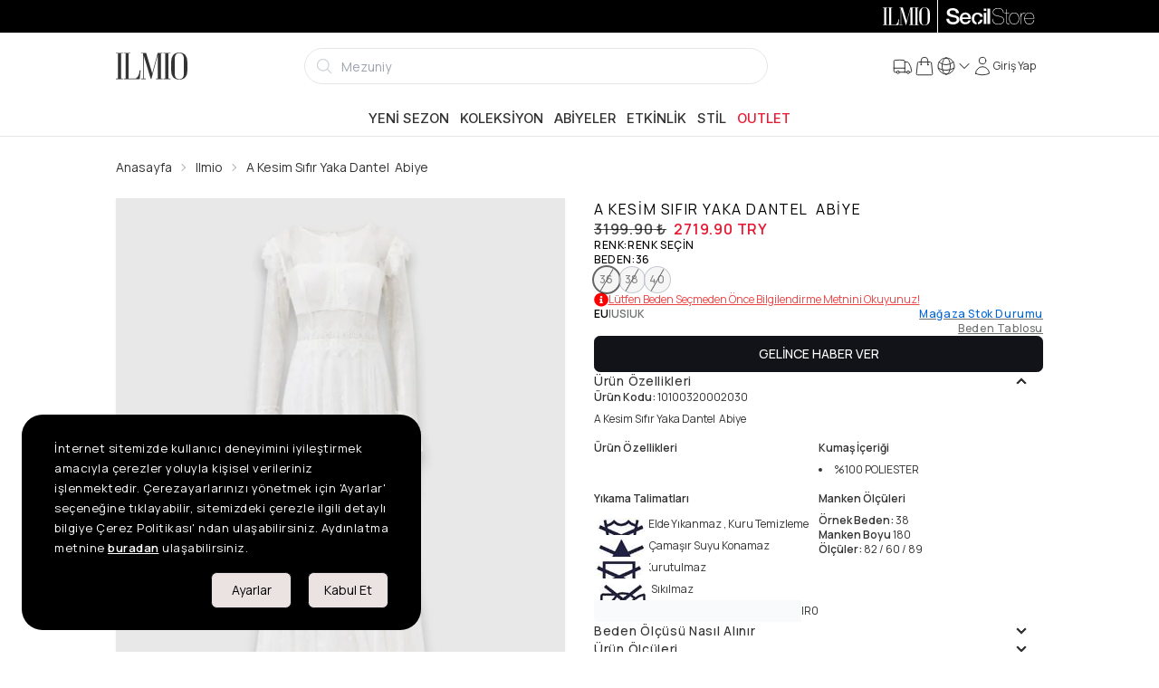

--- FILE ---
content_type: text/html; charset=utf-8
request_url: https://www.ilmio.com/p/abiye/ilmio-a-kesim-sifir-yaka-dantel-abiye-ekru-p0002030
body_size: 29348
content:
<!DOCTYPE html><html lang="tr" data-theme="light"><head><meta charSet="utf-8"/><meta name="viewport" content="width=device-width, initial-scale=1, maximum-scale=1" class="jsx-4192606228"/><meta name="twitter:card" content="summary_large_image"/><meta name="twitter:site" content="@secilstore"/><meta name="twitter:creator" content="@secilstore"/><meta property="og:locale" content="tr"/><meta property="og:site_name" content="Ilmio"/><script type="application/ld+json">{"@context":"https://schema.org","@type":"Product","name":"A Kesim Sıfır Yaka Dantel  Abiye","description":"A Kesim Sıfır Yaka Dantel  Abiye","image":["https://cdn.secilstore.com/docs/images/product/half/10100320002030/0015/1.webp?x=zodtb"],"brand":{"@type":"Brand","name":"Ilmio"},"category":"Abiye","sku":"101003200020300007","mpn":"10100320002030","productID":"10100320002030C0015","url":"https://www.ilmio.com/p/abiye/ilmio-a-kesim-sifir-yaka-dantel-abiye-ekru-p0002030","offers":{"@type":"AggregateOffer","priceCurrency":"TRY","lowPrice":"2719.90","highPrice":"2719.90","offerCount":3,"offers":[{"@type":"Offer","url":"https://www.ilmio.com/p/abiye/ilmio-a-kesim-sifir-yaka-dantel-abiye-ekru-p0002030","price":"2719.90","priceCurrency":"TRY","availability":"https://schema.org/OutOfStock","sku":"101003200020300007","itemCondition":"https://schema.org/NewCondition","seller":{"@type":"Organization","name":"SecilStore","url":"https://www.ilmio.com"}},{"@type":"Offer","url":"https://www.ilmio.com/p/abiye/ilmio-a-kesim-sifir-yaka-dantel-abiye-ekru-p0002030","price":"2719.90","priceCurrency":"TRY","availability":"https://schema.org/OutOfStock","sku":"101003200020300008","itemCondition":"https://schema.org/NewCondition","seller":{"@type":"Organization","name":"SecilStore","url":"https://www.ilmio.com"}},{"@type":"Offer","url":"https://www.ilmio.com/p/abiye/ilmio-a-kesim-sifir-yaka-dantel-abiye-ekru-p0002030","price":"2719.90","priceCurrency":"TRY","availability":"https://schema.org/OutOfStock","sku":"101003200020300009","itemCondition":"https://schema.org/NewCondition","seller":{"@type":"Organization","name":"SecilStore","url":"https://www.ilmio.com"}}]},"gtin":"8681617323618","gtin13":"8681617323618"}</script><title>A Kesim Sıfır Yaka Dantel  Abiye - Ilmio</title><meta name="robots" content="index,follow"/><meta name="description" content="A Kesim Sıfır Yaka Dantel  Abiye"/><link rel="alternate" hrefLang="tr-TR" href="https://www.ilmio.com/p/abiye/ilmio-a-kesim-sifir-yaka-dantel-abiye-ekru-p0002030"/><link rel="alternate" hrefLang="en-US" href="https://www.ilmio.com/en/p/evening-dresses/ilmio-a-cut-zero-collar-lace-evening-dress-ecru-p0002030"/><link rel="alternate" hrefLang="x-default" href="https://www.ilmio.com/p/abiye/ilmio-a-kesim-sifir-yaka-dantel-abiye-ekru-p0002030"/><meta property="og:title" content="A Kesim Sıfır Yaka Dantel  Abiye"/><meta property="og:description" content="A Kesim Sıfır Yaka Dantel  Abiye"/><meta property="og:url" content="https://www.ilmio.com/p/abiye/ilmio-a-kesim-sifir-yaka-dantel-abiye-ekru-p0002030"/><meta property="og:type" content="product"/><meta property="og:image" content="https://cdn.secilstore.com/docs/images/product/half/10100320002030/0015/1.webp?x=zodtb"/><meta property="og:image:type" content="image/webp"/><meta property="og:image:width" content="1000"/><meta property="og:image:height" content="1250"/><link rel="canonical" href="https://www.ilmio.com/p/abiye/ilmio-a-kesim-sifir-yaka-dantel-abiye-ekru-p0002030"/><meta name="next-head-count" content="23"/><script src="https://emarkablesta.blob.core.windows.net/pcdn/widget.js" id="emrkbl" defer=""></script><script async="" id="ga-tracking" src="https://www.googletagmanager.com/gtag/js?id=G-VR11EBCGVL"></script><meta name="facebook-domain-verification" content="r0onhv9zh6obct9euyzr14v7j1nuru"/><meta name="google-site-verification" content="M25c2oeEtGJQWZRvzA6Q_1xHKtpvwQmd60cHi0uUM6Y"/><link rel="apple-touch-icon" sizes="180x180" href="/favicon/ilmio/apple-touch-icon.png"/><link rel="icon" type="image/png" sizes="32x32" href="/favicon/ilmio/favicon-32x32.png"/><link rel="icon" type="image/png" sizes="16x16" href="/favicon/ilmio/favicon-16x16.png"/><link rel="manifest" href="/favicon/ilmio/site.webmanifest"/><link rel="mask-icon" href="/favicon/ilmio/safari-pinned-tab.svg" color="#5bbad5"/><meta name="msapplication-TileColor" content="#f2f2f2"/><meta name="theme-color" content="#ffffff"/><link rel="preload" href="/_next/static/media/8e9860b6e62d6359-s.p.woff2" as="font" type="font/woff2" crossorigin="anonymous" data-next-font="size-adjust"/><link rel="preload" href="/_next/static/media/e4af272ccee01ff0-s.p.woff2" as="font" type="font/woff2" crossorigin="anonymous" data-next-font="size-adjust"/><link rel="preload" href="/_next/static/media/cc978ac5ee68c2b6-s.p.woff2" as="font" type="font/woff2" crossorigin="anonymous" data-next-font="size-adjust"/><link rel="preload" href="/_next/static/media/4c9affa5bc8f420e-s.p.woff2" as="font" type="font/woff2" crossorigin="anonymous" data-next-font="size-adjust"/><link rel="preload" href="/_next/static/media/f93326e6b36ae572-s.p.woff2" as="font" type="font/woff2" crossorigin="anonymous" data-next-font="size-adjust"/><link rel="preload" href="/_next/static/media/54021f693ae17c82-s.p.woff2" as="font" type="font/woff2" crossorigin="anonymous" data-next-font="size-adjust"/><script id="fbq-stub" data-nscript="beforeInteractive">
              (function(f){
                if(f.fbq) return;
                var n = function(){ n.callMethod ? n.callMethod.apply(n, arguments) : n.queue.push(arguments) };
                n.queue = [];
                n.loaded = true;
                n.version = '2.0';
                f.fbq = n;
                f._fbq = n;
              })(window);
            </script><link rel="preload" href="/_next/static/css/17ef62f8cfb92f37.css" as="style"/><link rel="stylesheet" href="/_next/static/css/17ef62f8cfb92f37.css" data-n-g=""/><link rel="preload" href="/_next/static/css/e1dad6c58fc3f622.css" as="style"/><link rel="stylesheet" href="/_next/static/css/e1dad6c58fc3f622.css" data-n-p=""/><noscript data-n-css=""></noscript><script defer="" nomodule="" src="/_next/static/chunks/polyfills-c67a75d1b6f99dc8.js"></script><script src="https://unpkg.com/react@18/umd/react.production.min.js" defer="" data-nscript="beforeInteractive"></script><script src="https://unpkg.com/react-dom@18/umd/react-dom.production.min.js" defer="" data-nscript="beforeInteractive"></script><script src="https://media.soty.io/widgets/soty-widgets.js?v=0.0.1" id="soty-widget" defer="" data-nscript="beforeInteractive"></script><script src="/_next/static/chunks/webpack-c18ead21e57587fb.js" defer=""></script><script src="/_next/static/chunks/framework-c16fc4c01675a4d8.js" defer=""></script><script src="/_next/static/chunks/main-3e3781cd962a3776.js" defer=""></script><script src="/_next/static/chunks/pages/_app-47c7c8ade8494959.js" defer=""></script><script src="/_next/static/chunks/b1e7c68a-002e5db28b1c3344.js" defer=""></script><script src="/_next/static/chunks/f6a4aa06-cbb7ed263985c9ad.js" defer=""></script><script src="/_next/static/chunks/9171-fe9cef63d030380f.js" defer=""></script><script src="/_next/static/chunks/6915-cf8e3a7b774a7609.js" defer=""></script><script src="/_next/static/chunks/4670-beb989fa635a5d07.js" defer=""></script><script src="/_next/static/chunks/9600-4f75961ae5e273bf.js" defer=""></script><script src="/_next/static/chunks/2520-f915c358d79f44db.js" defer=""></script><script src="/_next/static/chunks/1351-9b4d6c2dc1871ce0.js" defer=""></script><script src="/_next/static/chunks/4932-65b634642e7679ee.js" defer=""></script><script src="/_next/static/chunks/9505-738972323c36dd37.js" defer=""></script><script src="/_next/static/chunks/844-13edf38759fdf4f8.js" defer=""></script><script src="/_next/static/chunks/7686-ac0e139d6a004085.js" defer=""></script><script src="/_next/static/chunks/pages/p/%5Bcategory%5D/%5Burl%5D-43cf1a6fa76e9fe4.js" defer=""></script><script src="/_next/static/c1xD-tuOuGllp1TG_8uvQ/_buildManifest.js" defer=""></script><script src="/_next/static/c1xD-tuOuGllp1TG_8uvQ/_ssgManifest.js" defer=""></script></head><body><noscript><iframe src="https://www.googletagmanager.com/ns.html?id=GTM-N7JQJHS" height="0" width="0" style="display:none;visibility:hidden"></iframe></noscript><style id="__jsx-4192606228">:root{--inter-font:'__Inter_9989de', '__Inter_Fallback_9989de';--manrope-font:'__Manrope_4a2666', '__Manrope_Fallback_4a2666';--noto-serif-display-font:'__Noto_Serif_Display_09636c', '__Noto_Serif_Display_Fallback_09636c'}</style><div id="__next"><main><div class="bg-black h-9"><div class="md:container h-full"><div class="flex md:justify-end h-full"><a class="h-full py-2 px-2 cursor-pointer flex-1 md:flex-initial bg-black text-white" href="/"><svg xmlns="http://www.w3.org/2000/svg" viewBox="0 0 797 304" class="h-full mx-auto"><g fill="currentColor"><path d="M77.623 4.341v6.699H56.75v281.27h20.872v6.68H.993v-6.68h20.892V11.04H.994V4.34h76.629zM217.165 292.31a65.458 65.458 0 0027.352-23.594 99.13 99.13 0 0013.576-30.274 125.23 125.23 0 005.208-37.172h11.49l-9.403 97.72H87.065v-6.68h20.255V11.04H87.065V4.34h74.541v6.699h-19.42v281.27h74.979zM520.699 4.341v6.699h-19.202v281.27h19.202v6.68h-74.343v-6.68h20.275V26.665l-71.42 269.821-6.48.219-79.552-266.065v261.672h23.376v6.679h-53.67v-6.68h23.377V11.04h-23.357V4.34h58.242l67.883 229.052L465.578 4.341h55.12zM606.77 4.341v6.699h-20.872v281.27h20.872v6.68h-76.63v-6.68h20.892V11.04h-20.891V4.34h76.629zM706 1.022q45.54 0 68.916 29.617 21.09 26.358 21.09 71.223v104.616q0 44.288-21.09 69.116-22.959 27.172-68.916 27.153t-68.897-27.153q-20.891-24.828-20.891-69.116V101.862q0-44.865 20.891-71.203Q660.698 1.022 706 1.022zm51.384 72.037q0-29.042-10.655-45.938Q733.59 6.647 706 6.647T665.49 27.12q-10.615 16.916-10.615 45.938V235.38q0 62.018 51.145 62.018t51.365-62.018V73.059z"></path></g></svg></a><div class="top-bar-separator"></div><a target="_blank" rel="noopener noreferrer" href="https://www.secilstore.com" class="h-full py-2 px-2 cursor-pointer flex-1 md:flex-initial bg-black text-white"><svg baseProfile="basic" xmlns="http://www.w3.org/2000/svg" viewBox="0 0 50 10" class="h-full mx-auto"><g fill="currentColor"><path d="M2.1 6.4c0 1.3 1 1.8 2.3 1.8 1.4 0 1.9-.7 1.9-1.3 0-.7-.4-.9-.7-1.1-.8-.1-1.6-.3-2.8-.6C1.3 4.8.8 3.9.8 3 .8 1.3 2.4.5 4.1.5c1.9 0 3.4 1 3.4 2.7H5.9c0-1.1-.8-1.5-1.9-1.5-.7 0-1.6.3-1.6 1.1 0 .6.4.9 1.1 1.1.1.1 2.1.6 2.5.7 1.2.4 1.8 1.3 1.8 2.2 0 1.9-1.8 2.7-3.5 2.7-2 0-3.7-.9-3.7-3.1h1.5zM9.4 6.5c0 1 .5 1.8 1.7 1.8.8 0 1.3-.3 1.6-1H14c-.3 1.4-1.5 2.1-2.9 2.1C9.1 9.5 8 8.1 8 6.2c0-1.8 1.2-3.3 3.1-3.3 2 0 3.3 1.8 3 3.6H9.4zm3.3-.9c0-.9-.7-1.6-1.6-1.6-1 0-1.7.7-1.7 1.6h3.3zM18 8.3c.6-.1 1.1-.6 1.2-1.4h1.4c-.2 1.5-1.2 2.4-2.6 2.5V8.3zm1.2-3.1c-.1-.8-.7-1.2-1.5-1.2-.7 0-1.7.4-1.7 2.3 0 .9.3 1.8 1.2 2.1v1.1c-1.7-.2-2.6-1.5-2.6-3.2 0-1.9 1.1-3.3 3.2-3.3 1.5 0 2.8.7 2.9 2.2h-1.5zM21.2.7h1.4V2h-1.4V.7zm0 2.4h1.4v6.2h-1.4V3.1zM23.3.7h1.4v8.6h-1.4z"></path></g><g fill="currentColor"><path d="M31.518 5.466a3.648 3.648 0 00-.939-.388c-.387-.104-.759-.203-1.138-.3-.35-.084-.703-.167-1.082-.254a3.927 3.927 0 01-.937-.333 1.908 1.908 0 01-.661-.557c-.168-.224-.253-.53-.253-.908 0-.379.083-.694.247-.939a1.9 1.9 0 01.634-.598c.256-.15.546-.255.861-.315a4.794 4.794 0 011.995.03c.331.08.62.213.86.398.24.185.436.428.58.722.146.295.23.665.245 1.1v.03h.301v-.032c-.025-.484-.12-.9-.28-1.233a2.237 2.237 0 00-.652-.816 2.659 2.659 0 00-.95-.45 4.726 4.726 0 00-1.18-.138c-.346 0-.697.036-1.045.108-.35.073-.672.195-.953.364-.282.17-.517.401-.695.69-.18.289-.27.652-.27 1.08 0 .42.087.766.257 1.031.17.264.4.478.679.635.276.157.592.282.938.37.356.09.703.176 1.034.253.382.092.71.166 1.03.234.353.075.677.188.965.334.287.146.527.345.711.593.185.246.278.585.278 1.01 0 .36-.081.674-.243.934-.16.258-.373.473-.633.64a2.83 2.83 0 01-.887.362 4.87 4.87 0 01-2.245-.036 2.554 2.554 0 01-.976-.482 2.207 2.207 0 01-.634-.86c-.149-.35-.225-.785-.225-1.292v-.03h-.3v.03c-.009.545.07 1.018.235 1.406.166.388.404.71.707.956.3.244.664.426 1.082.541a5.218 5.218 0 002.46.042c.364-.086.695-.224.984-.413.29-.19.527-.433.706-.725.178-.29.268-.648.268-1.061 0-.453-.08-.818-.238-1.085a1.853 1.853 0 00-.641-.648zM35.133 9.026a8.004 8.004 0 01-.324.006c-.097 0-.193-.006-.285-.018a.497.497 0 01-.249-.107.667.667 0 01-.19-.277 1.48 1.48 0 01-.075-.53V3.394h1.394v-.3H34.01V1.146h-.301v1.948h-1.13v.3h1.13v4.754c0 .448.103.76.305.932.2.168.448.253.735.253.185 0 .314-.004.383-.013.067-.009.138-.016.209-.023l.027-.003v-.312l-.04.016a.606.606 0 01-.195.028z"></path><path d="M40.104 3.946c-.239-.3-.536-.542-.881-.723a2.574 2.574 0 00-1.204-.274 2.6 2.6 0 00-1.216.274c-.346.18-.643.424-.882.723-.238.298-.42.648-.54 1.037-.12.39-.182.803-.182 1.23 0 .427.062.84.182 1.228.12.39.302.74.54 1.04.24.298.536.54.882.716.347.178.753.268 1.204.268.459 0 .868-.09 1.216-.268a2.69 2.69 0 00.881-.717c.239-.3.42-.65.54-1.039.12-.387.182-.8.182-1.229 0-.427-.061-.84-.182-1.229a3.163 3.163 0 00-.54-1.037zm.26 3.389c-.107.356-.27.675-.482.945a2.393 2.393 0 01-.79.653c-.308.161-.67.243-1.073.243-.412 0-.778-.082-1.087-.243a2.393 2.393 0 01-.79-.653 2.884 2.884 0 01-.482-.945 3.941 3.941 0 010-2.231c.108-.356.27-.675.483-.947.212-.272.478-.493.789-.66a2.305 2.305 0 011.087-.248c.402 0 .763.084 1.074.249.31.166.576.387.789.659.213.272.375.591.482.947.107.354.16.727.16 1.108 0 .39-.053.767-.16 1.123zM44.24 3.251V2.95h-.03l-.086-.001c-.338 0-.638.041-.89.122-.277.088-.521.211-.727.365a1.9 1.9 0 00-.486.544c-.1.17-.178.348-.234.535v-1.42h-.3v6.239h.3V5.804c0-.334.048-.662.143-.977.093-.314.24-.595.44-.838.194-.238.447-.43.752-.568.303-.139.671-.195 1.085-.172l.032.002zM49.13 6.261a4.33 4.33 0 00-.127-1.234 3.111 3.111 0 00-.486-1.056 2.496 2.496 0 00-.865-.742c-.352-.186-.775-.28-1.257-.28a2.557 2.557 0 00-1.898.858 3.247 3.247 0 00-.607 1.024c-.153.403-.23.868-.23 1.381 0 .46.052.892.156 1.289.106.398.269.749.486 1.044.22.297.506.528.848.688.326.154.72.232 1.171.232h.074c.709 0 1.313-.204 1.798-.602.484-.398.775-.97.864-1.697l.005-.034h-.3l-.004.025c-.104.67-.368 1.18-.79 1.515-.42.335-.958.504-1.598.504-.434 0-.806-.076-1.104-.224a2.034 2.034 0 01-.735-.617 2.71 2.71 0 01-.422-.922 4.9 4.9 0 01-.149-1.122h5.169v-.03zm-5.168-.271c.026-.416.105-.794.237-1.124.134-.34.313-.634.529-.876.216-.24.472-.426.76-.55.284-.127.597-.19.93-.19.396 0 .748.073 1.047.219.298.146.55.347.752.599.201.252.354.55.458.885.1.329.151.678.154 1.037h-4.867z"></path></g></svg></a></div></div></div><div class="bg-[#666666] text-white text-sm border-b border-base"><div class="swiper h-full !mb-0 !pb-0 overflow-hidden"><div class="swiper-wrapper"></div></div></div><header class="flex flex-col sticky top-0 z-30"><div class="h-full top-0 fixed w-full h-full z-50" style="display:none"><div style="opacity:0" class="absolute w-full h-full bg-black opacity-50"></div><div class="w-full h-full relative shrink basis-1/12 sm:basis-3/12 md:basis-6/12 lg:basis-5/12 lg:basis-8/12"><input id="usermenu" type="checkbox" class="drawer-toggle hidden"/><div class="h-full w-full flex justify-center items-center" style="opacity:0"></div></div><div class="flex basis-11/12 sm:basis-9/12 md:basis-6/12 lg:basis-7/12 xl:basis-4/12" style="transform:translatex(150%)"><div class="flex-grow rounded-l-xl relative flex flex-col justify-between bg-base-100 z-60 touch-none overflow-auto"><button aria-label="Close" class="btn btn-ghost min-h-6 w-fit min-h-6 h-fit p-0 absolute top-3 right-3 cursor-pointer z-60"><svg xmlns="http://www.w3.org/2000/svg" viewBox="0 0 24 24" fill="currentColor" aria-hidden="true" width="22" height="22"><path fill-rule="evenodd" d="M5.47 5.47a.75.75 0 011.06 0L12 10.94l5.47-5.47a.75.75 0 111.06 1.06L13.06 12l5.47 5.47a.75.75 0 11-1.06 1.06L12 13.06l-5.47 5.47a.75.75 0 01-1.06-1.06L10.94 12 5.47 6.53a.75.75 0 010-1.06z" clip-rule="evenodd"></path></svg></button><div class="w-full items-start justify-between p-4 min-h-[3.5rem] border-b border-base-300"><h4 class="text-lg font-medium"><div class="uppercase text-lg font-medium">Necla<!-- --> <!-- -->ER</div></h4></div><div class="drawer-body flex-grow overflow-auto"><ul tabindex="0" class="menu rounded-box uppercase"><aside class="w-full" aria-label="Sidebar"><div class="overflow-y-auto rounded bg-base-100 dark:bg-base-100"><ul><li><a class="flex items-center justify-between group cursor-pointer text-base font-medium rounded-none text-base-content hover:bg-base-300 border-b" href="/account/orders"><span>Siparişlerim</span><svg xmlns="http://www.w3.org/2000/svg" viewBox="0 0 24 24" fill="currentColor" aria-hidden="true" class="text-gray-500 transition duration-75 dark:text-gray-400 group-hover:text-gray-900 dark:group-hover:text-white" width="22" height="22"><path fill-rule="evenodd" d="M16.28 11.47a.75.75 0 010 1.06l-7.5 7.5a.75.75 0 01-1.06-1.06L14.69 12 7.72 5.03a.75.75 0 011.06-1.06l7.5 7.5z" clip-rule="evenodd"></path></svg></a></li><li><a class="flex items-center justify-between group cursor-pointer text-base font-medium rounded-none text-base-content hover:bg-base-300 border-b" href="/account/favorites"><span>Favoriler</span><svg xmlns="http://www.w3.org/2000/svg" viewBox="0 0 24 24" fill="currentColor" aria-hidden="true" class="text-gray-500 transition duration-75 dark:text-gray-400 group-hover:text-gray-900 dark:group-hover:text-white" width="22" height="22"><path fill-rule="evenodd" d="M16.28 11.47a.75.75 0 010 1.06l-7.5 7.5a.75.75 0 01-1.06-1.06L14.69 12 7.72 5.03a.75.75 0 011.06-1.06l7.5 7.5z" clip-rule="evenodd"></path></svg></a></li><li><a class="flex items-center justify-between group cursor-pointer text-base font-medium rounded-none text-base-content hover:bg-base-300 border-b" href="/account/addresses"><span>Adreslerim</span><svg xmlns="http://www.w3.org/2000/svg" viewBox="0 0 24 24" fill="currentColor" aria-hidden="true" class="text-gray-500 transition duration-75 dark:text-gray-400 group-hover:text-gray-900 dark:group-hover:text-white" width="22" height="22"><path fill-rule="evenodd" d="M16.28 11.47a.75.75 0 010 1.06l-7.5 7.5a.75.75 0 01-1.06-1.06L14.69 12 7.72 5.03a.75.75 0 011.06-1.06l7.5 7.5z" clip-rule="evenodd"></path></svg></a></li><li><a class="flex items-center justify-between group cursor-pointer text-base font-medium rounded-none text-base-content hover:bg-base-300 border-b" href="/account/info"><span>Üyelik Bilgilerim</span><svg xmlns="http://www.w3.org/2000/svg" viewBox="0 0 24 24" fill="currentColor" aria-hidden="true" class="text-gray-500 transition duration-75 dark:text-gray-400 group-hover:text-gray-900 dark:group-hover:text-white" width="22" height="22"><path fill-rule="evenodd" d="M16.28 11.47a.75.75 0 010 1.06l-7.5 7.5a.75.75 0 01-1.06-1.06L14.69 12 7.72 5.03a.75.75 0 011.06-1.06l7.5 7.5z" clip-rule="evenodd"></path></svg></a></li><li><a class="flex items-center justify-between group cursor-pointer text-base font-medium rounded-none text-base-content hover:bg-base-300 border-b" href="/account/ibans"><span>İbanlar</span><svg xmlns="http://www.w3.org/2000/svg" viewBox="0 0 24 24" fill="currentColor" aria-hidden="true" class="text-gray-500 transition duration-75 dark:text-gray-400 group-hover:text-gray-900 dark:group-hover:text-white" width="22" height="22"><path fill-rule="evenodd" d="M16.28 11.47a.75.75 0 010 1.06l-7.5 7.5a.75.75 0 01-1.06-1.06L14.69 12 7.72 5.03a.75.75 0 011.06-1.06l7.5 7.5z" clip-rule="evenodd"></path></svg></a></li><li><a class="flex items-center justify-between group cursor-pointer text-base font-medium rounded-none text-base-content hover:bg-base-300 border-b" href="/account/messages"><span>Mesajlar</span><svg xmlns="http://www.w3.org/2000/svg" viewBox="0 0 24 24" fill="currentColor" aria-hidden="true" class="text-gray-500 transition duration-75 dark:text-gray-400 group-hover:text-gray-900 dark:group-hover:text-white" width="22" height="22"><path fill-rule="evenodd" d="M16.28 11.47a.75.75 0 010 1.06l-7.5 7.5a.75.75 0 01-1.06-1.06L14.69 12 7.72 5.03a.75.75 0 011.06-1.06l7.5 7.5z" clip-rule="evenodd"></path></svg></a></li><li><a class="flex items-center justify-between group cursor-pointer text-base font-medium rounded-none text-base-content hover:bg-base-300 border-b" href="/account/coupons"><span>Kuponlar</span><svg xmlns="http://www.w3.org/2000/svg" viewBox="0 0 24 24" fill="currentColor" aria-hidden="true" class="text-gray-500 transition duration-75 dark:text-gray-400 group-hover:text-gray-900 dark:group-hover:text-white" width="22" height="22"><path fill-rule="evenodd" d="M16.28 11.47a.75.75 0 010 1.06l-7.5 7.5a.75.75 0 01-1.06-1.06L14.69 12 7.72 5.03a.75.75 0 011.06-1.06l7.5 7.5z" clip-rule="evenodd"></path></svg></a></li><li><a class="flex items-center justify-between group cursor-pointer text-base font-medium rounded-none text-base-content hover:bg-base-300 border-b" href="/account/alarms"><span>Alarmlar</span><svg xmlns="http://www.w3.org/2000/svg" viewBox="0 0 24 24" fill="currentColor" aria-hidden="true" class="text-gray-500 transition duration-75 dark:text-gray-400 group-hover:text-gray-900 dark:group-hover:text-white" width="22" height="22"><path fill-rule="evenodd" d="M16.28 11.47a.75.75 0 010 1.06l-7.5 7.5a.75.75 0 01-1.06-1.06L14.69 12 7.72 5.03a.75.75 0 011.06-1.06l7.5 7.5z" clip-rule="evenodd"></path></svg></a></li></ul></div></aside></ul><ul tabindex="0" class="menu pt-12 rounded-box uppercase"><div class="mx-4 pb-2 text-lg leading-5 font-semibold"><span>Hesap Ayarları</span></div><li><a class="flex items-center justify-between group cursor-pointer text-base font-medium rounded-none text-base-content hover:bg-base-300 border-b" href="/account/change-password"><span>Şifre Değiştir</span><svg xmlns="http://www.w3.org/2000/svg" viewBox="0 0 24 24" fill="currentColor" aria-hidden="true" class="text-gray-500 transition duration-75 dark:text-gray-400 group-hover:text-gray-900 dark:group-hover:text-white" width="22" height="22"><path fill-rule="evenodd" d="M16.28 11.47a.75.75 0 010 1.06l-7.5 7.5a.75.75 0 01-1.06-1.06L14.69 12 7.72 5.03a.75.75 0 011.06-1.06l7.5 7.5z" clip-rule="evenodd"></path></svg></a></li><li class="uppercase"><div class="flex items-center justify-between group cursor-pointer text-base font-medium rounded-none text-base-content hover:bg-base-300 border-b"><span>Çıkış</span><svg xmlns="http://www.w3.org/2000/svg" viewBox="0 0 24 24" fill="currentColor" aria-hidden="true" class="text-gray-500 transition duration-75 dark:text-gray-400 group-hover:text-gray-900 dark:group-hover:text-white" width="22" height="22"><path fill-rule="evenodd" d="M16.28 11.47a.75.75 0 010 1.06l-7.5 7.5a.75.75 0 01-1.06-1.06L14.69 12 7.72 5.03a.75.75 0 011.06-1.06l7.5 7.5z" clip-rule="evenodd"></path></svg></div></li></ul></div><div id="web-menu"></div></div></div></div><div class="md:hidden flex items-center justify-between bg-base-100 border-gray-100 border-b-2 p-1"><label for="menu" aria-label="menu" class="btn btn-ghost min-h-6"><svg xmlns="http://www.w3.org/2000/svg" fill="none" viewBox="0 0 24 24" stroke-width="1.5" stroke="currentColor" aria-hidden="true" width="20" height="20"><path stroke-linecap="round" stroke-linejoin="round" d="M3.75 6.75h16.5M3.75 12h16.5m-16.5 5.25h16.5"></path></svg></label><div><a aria-label="logo" href="/"><svg xmlns="http://www.w3.org/2000/svg" viewBox="0 0 797 304" height="26"><g fill="currentColor"><path d="M77.623 4.341v6.699H56.75v281.27h20.872v6.68H.993v-6.68h20.892V11.04H.994V4.34h76.629zM217.165 292.31a65.458 65.458 0 0027.352-23.594 99.13 99.13 0 0013.576-30.274 125.23 125.23 0 005.208-37.172h11.49l-9.403 97.72H87.065v-6.68h20.255V11.04H87.065V4.34h74.541v6.699h-19.42v281.27h74.979zM520.699 4.341v6.699h-19.202v281.27h19.202v6.68h-74.343v-6.68h20.275V26.665l-71.42 269.821-6.48.219-79.552-266.065v261.672h23.376v6.679h-53.67v-6.68h23.377V11.04h-23.357V4.34h58.242l67.883 229.052L465.578 4.341h55.12zM606.77 4.341v6.699h-20.872v281.27h20.872v6.68h-76.63v-6.68h20.892V11.04h-20.891V4.34h76.629zM706 1.022q45.54 0 68.916 29.617 21.09 26.358 21.09 71.223v104.616q0 44.288-21.09 69.116-22.959 27.172-68.916 27.153t-68.897-27.153q-20.891-24.828-20.891-69.116V101.862q0-44.865 20.891-71.203Q660.698 1.022 706 1.022zm51.384 72.037q0-29.042-10.655-45.938Q733.59 6.647 706 6.647T665.49 27.12q-10.615 16.916-10.615 45.938V235.38q0 62.018 51.145 62.018t51.365-62.018V73.059z"></path></g></svg></a></div><label tabindex="0" for="basket" class="btn btn-ghost min-h-6 stroke-1 hover:stroke-2"><div class="h-full w-full flex flex-col md:flex-row items-center justify-center !gap-1 whitespace-nowrap cursor-pointer"><span class="indicator"><svg xmlns="http://www.w3.org/2000/svg" fill="none" viewBox="0 0 24 24" stroke-width="1.5" stroke="currentColor" aria-hidden="true" class="inline" width="24" height="24"><path stroke-linecap="round" stroke-linejoin="round" d="M15.75 10.5V6a3.75 3.75 0 10-7.5 0v4.5m11.356-1.993l1.263 12c.07.665-.45 1.243-1.119 1.243H4.25a1.125 1.125 0 01-1.12-1.243l1.264-12A1.125 1.125 0 015.513 7.5h12.974c.576 0 1.059.435 1.119 1.007zM8.625 10.5a.375.375 0 11-.75 0 .375.375 0 01.75 0zm7.5 0a.375.375 0 11-.75 0 .375.375 0 01.75 0z"></path></svg></span></div></label></div><div class="mmd:fixed md:block py-0 md:py-2 w-full mmd:bottom-0 bg-base-100 border-gray-100 mmd:border-t-2 md:border-b-2 lg:border-none"><div class="flex md:gap-6 items-center justify-between mx-auto w-full md:container"><div class="hidden md:block"><a aria-label="Logo" href="/"><svg xmlns="http://www.w3.org/2000/svg" viewBox="0 0 797 304" height="30"><g fill="currentColor"><path d="M77.623 4.341v6.699H56.75v281.27h20.872v6.68H.993v-6.68h20.892V11.04H.994V4.34h76.629zM217.165 292.31a65.458 65.458 0 0027.352-23.594 99.13 99.13 0 0013.576-30.274 125.23 125.23 0 005.208-37.172h11.49l-9.403 97.72H87.065v-6.68h20.255V11.04H87.065V4.34h74.541v6.699h-19.42v281.27h74.979zM520.699 4.341v6.699h-19.202v281.27h19.202v6.68h-74.343v-6.68h20.275V26.665l-71.42 269.821-6.48.219-79.552-266.065v261.672h23.376v6.679h-53.67v-6.68h23.377V11.04h-23.357V4.34h58.242l67.883 229.052L465.578 4.341h55.12zM606.77 4.341v6.699h-20.872v281.27h20.872v6.68h-76.63v-6.68h20.892V11.04h-20.891V4.34h76.629zM706 1.022q45.54 0 68.916 29.617 21.09 26.358 21.09 71.223v104.616q0 44.288-21.09 69.116-22.959 27.172-68.916 27.153t-68.897-27.153q-20.891-24.828-20.891-69.116V101.862q0-44.865 20.891-71.203Q660.698 1.022 706 1.022zm51.384 72.037q0-29.042-10.655-45.938Q733.59 6.647 706 6.647T665.49 27.12q-10.615 16.916-10.615 45.938V235.38q0 62.018 51.145 62.018t51.365-62.018V73.059z"></path></g></svg></a></div><div class="hidden md:flex basis-6/12 items-center justify-self-end"><div class="grow"><form class="flex grow items-center"><label for="voice-search" class="sr-only">Arama</label><div class="relative w-full"><div class="relative group w-full z-20"><div class="flex absolute inset-y-0 left-0 items-center pl-3 pointer-events-none"><svg xmlns="http://www.w3.org/2000/svg" viewBox="0 0 24 24" fill="currentColor" aria-hidden="true" width="20" height="20" class="text-gray-300 group-hover:text-gray-600 group-focus:text-gray-600"><path fill-rule="evenodd" d="M10.5 3.75a6.75 6.75 0 100 13.5 6.75 6.75 0 000-13.5zM2.25 10.5a8.25 8.25 0 1114.59 5.28l4.69 4.69a.75.75 0 11-1.06 1.06l-4.69-4.69A8.25 8.25 0 012.25 10.5z" clip-rule="evenodd"></path></svg></div><input class="input w-full input-primary input-bordered rounded-none md:rounded-3xl block w-full pl-10 pr-5 p-3 md:my-2 h-12 md:h-10 text-sm placeholder:text-gray-400 border border-base-300" style="box-shadow:none" placeholder="" enterKeyHint="search" tabindex="-1" inputMode="search" value=""/><button type="button" class="absolute inset-y-0 right-0 items-center pr-3  hidden"><svg xmlns="http://www.w3.org/2000/svg" viewBox="0 0 24 24" fill="currentColor" aria-hidden="true" width="20" height="20" class="w-4 h-4 text-gray-500 dark:text-gray-400 hover:text-gray-900 dark:hover:text-white"><path fill-rule="evenodd" d="M5.47 5.47a.75.75 0 011.06 0L12 10.94l5.47-5.47a.75.75 0 111.06 1.06L13.06 12l5.47 5.47a.75.75 0 11-1.06 1.06L12 13.06l-5.47 5.47a.75.75 0 01-1.06-1.06L10.94 12 5.47 6.53a.75.75 0 010-1.06z" clip-rule="evenodd"></path></svg></button></div></div></form></div></div><ul class="p-2 gap-0 sm:gap-4 hidden md:flex items-stretch justify-self-end justify-between space-x-0 text-[0.65rem] xsm:text-xs"><li class="stroke-1 hover:stroke-2 md:hidden"><a class="h-full flex flex-col md:flex-row items-center justify-center !gap-1 whitespace-nowrap" href="/"><svg xmlns="http://www.w3.org/2000/svg" fill="none" viewBox="0 0 24 24" stroke-width="1.5" stroke="currentColor" aria-hidden="true" width="24" height="24"><path stroke-linecap="round" stroke-linejoin="round" d="M2.25 12l8.954-8.955c.44-.439 1.152-.439 1.591 0L21.75 12M4.5 9.75v10.125c0 .621.504 1.125 1.125 1.125H9.75v-4.875c0-.621.504-1.125 1.125-1.125h2.25c.621 0 1.125.504 1.125 1.125V21h4.125c.621 0 1.125-.504 1.125-1.125V9.75M8.25 21h8.25"></path></svg><span class="md:hidden">Anasayfa</span></a></li><li class="stroke-1 hover:stroke-2"><a class="h-full flex flex-col md:flex-row items-center justify-center !gap-1 whitespace-nowrap" href="/order-info"><svg xmlns="http://www.w3.org/2000/svg" fill="none" viewBox="0 0 24 24" stroke-width="1.5" stroke="currentColor" aria-hidden="true" width="24" height="24"><path stroke-linecap="round" stroke-linejoin="round" d="M8.25 18.75a1.5 1.5 0 01-3 0m3 0a1.5 1.5 0 00-3 0m3 0h6m-9 0H3.375a1.125 1.125 0 01-1.125-1.125V14.25m17.25 4.5a1.5 1.5 0 01-3 0m3 0a1.5 1.5 0 00-3 0m3 0h1.125c.621 0 1.129-.504 1.09-1.124a17.902 17.902 0 00-3.213-9.193 2.056 2.056 0 00-1.58-.86H14.25M16.5 18.75h-2.25m0-11.177v-.958c0-.568-.422-1.048-.987-1.106a48.554 48.554 0 00-10.026 0 1.106 1.106 0 00-.987 1.106v7.635m12-6.677v6.677m0 4.5v-4.5m0 0h-12"></path></svg><span class="md:hidden">Sipariş Sorgula</span></a></li><li class="stroke-1 hover:stroke-2"><a class="h-full flex flex-col md:flex-row items-center justify-center !gap-1 whitespace-nowrap" href="/account/favorites"><svg xmlns="http://www.w3.org/2000/svg" fill="none" viewBox="0 0 24 24" stroke-width="1.5" stroke="currentColor" aria-hidden="true" width="24" height="24"><path stroke-linecap="round" stroke-linejoin="round" d="M21 8.25c0-2.485-2.099-4.5-4.688-4.5-1.935 0-3.597 1.126-4.312 2.733-.715-1.607-2.377-2.733-4.313-2.733C5.1 3.75 3 5.765 3 8.25c0 7.22 9 12 9 12s9-4.78 9-12z"></path></svg><span class="md:hidden">Favoriler</span></a></li><li class="hidden md:block stroke-1 hover:stroke-2"><label tabindex="0" for="basket" class="h-full w-full flex flex-col md:flex-row items-center justify-center !gap-1 whitespace-nowrap cursor-pointer"><span class="indicator"><svg xmlns="http://www.w3.org/2000/svg" fill="none" viewBox="0 0 24 24" stroke-width="1.5" stroke="currentColor" aria-hidden="true" class="inline" width="24" height="24"><path stroke-linecap="round" stroke-linejoin="round" d="M15.75 10.5V6a3.75 3.75 0 10-7.5 0v4.5m11.356-1.993l1.263 12c.07.665-.45 1.243-1.119 1.243H4.25a1.125 1.125 0 01-1.12-1.243l1.264-12A1.125 1.125 0 015.513 7.5h12.974c.576 0 1.059.435 1.119 1.007zM8.625 10.5a.375.375 0 11-.75 0 .375.375 0 01.75 0zm7.5 0a.375.375 0 11-.75 0 .375.375 0 01.75 0z"></path></svg></span><span class="md:hidden">Sepet</span></label></li><li class="!hidden md:!flex flex-1 !px-0 items-center md:flex-row stroke-1 hover:stroke-2"><div class="dropdown dropdown-end"><a tabindex="0" class="flex items-center gap-1 stroke-1 hover:stroke-2 active:stroke-2 cursor-pointer"><svg xmlns="http://www.w3.org/2000/svg" fill="none" viewBox="0 0 24 24" stroke-width="1.5" stroke="currentColor" aria-hidden="true" width="24" height="24"><path stroke-linecap="round" stroke-linejoin="round" d="M12 21a9.004 9.004 0 008.716-6.747M12 21a9.004 9.004 0 01-8.716-6.747M12 21c2.485 0 4.5-4.03 4.5-9S14.485 3 12 3m0 18c-2.485 0-4.5-4.03-4.5-9S9.515 3 12 3m0 0a8.997 8.997 0 017.843 4.582M12 3a8.997 8.997 0 00-7.843 4.582m15.686 0A11.953 11.953 0 0112 10.5c-2.998 0-5.74-1.1-7.843-2.918m15.686 0A8.959 8.959 0 0121 12c0 .778-.099 1.533-.284 2.253m0 0A17.919 17.919 0 0112 16.5c-3.162 0-6.133-.815-8.716-2.247m0 0A9.015 9.015 0 013 12c0-1.605.42-3.113 1.157-4.418"></path></svg><svg xmlns="http://www.w3.org/2000/svg" viewBox="0 0 24 24" fill="currentColor" aria-hidden="true" width="16" height="16"><path fill-rule="evenodd" d="M12.53 16.28a.75.75 0 01-1.06 0l-7.5-7.5a.75.75 0 011.06-1.06L12 14.69l6.97-6.97a.75.75 0 111.06 1.06l-7.5 7.5z" clip-rule="evenodd"></path></svg></a><ul tabindex="0" class="dropdown-content mt-2 menu shadow bg-base-100 w-32"><li><a class="active" href="/p/abiye/ilmio-a-kesim-sifir-yaka-dantel-abiye-ekru-p0002030">Türkçe</a></li><li><a class="" href="/en/p/abiye/ilmio-a-kesim-sifir-yaka-dantel-abiye-ekru-p0002030">İngilizce</a></li></ul></div></li><li class="stroke-1 hover:stroke-2"><label for="usermenu" tabindex="0" class="flex-1 cursor-pointer"><div class="h-full flex flex-col md:flex-row items-center justify-center !gap-1 whitespace-nowrap"><svg xmlns="http://www.w3.org/2000/svg" fill="none" viewBox="0 0 24 24" stroke-width="1.5" stroke="currentColor" aria-hidden="true" width="24" height="24"><path stroke-linecap="round" stroke-linejoin="round" d="M15.75 6a3.75 3.75 0 11-7.5 0 3.75 3.75 0 017.5 0zM4.501 20.118a7.5 7.5 0 0114.998 0A17.933 17.933 0 0112 21.75c-2.676 0-5.216-.584-7.499-1.632z"></path></svg><span class="md:hidden lg:inline">Hesabım</span></div></label></li><li class="flex justify-center items-center mmd:hidden lg:hidden"><label for="menu" class="btn btn-square btn-ghost btn-sm stroke-1 hover:stroke-2" aria-label="menu"><svg xmlns="http://www.w3.org/2000/svg" fill="none" viewBox="0 0 24 24" stroke-width="1.5" stroke="currentColor" aria-hidden="true" width="24" height="24"><path stroke-linecap="round" stroke-linejoin="round" d="M3.75 6.75h16.5M3.75 12h16.5m-16.5 5.25h16.5"></path></svg></label></li></ul></div></div><div class="flex-none hidden lg:block bg-base-100 border-base-300 border-b"><div class="container mx-auto flex justify-center"><ul class="flex items-center justify-center gap-4 xl:gap-8 text-[0.925rem] leading-5 font-medium"><li class="font-menu whitespace-nowrap uppercase"><div class="dropdown dropdown-end dropdown-hover px-3 -mx-1.5 pt-3 pb-2 -mb-[1.5px] border-b-2 hover:border-opacity-100 border-zinc-600 border-opacity-0 transition-colors duration-300 "><label tabindex="0" class=""><a class="pb-6" href="/yeni-sezon">Yeni Sezon</a></label></div></li><li class="font-menu whitespace-nowrap uppercase"><div class="dropdown dropdown-end dropdown-hover px-3 -mx-1.5 pt-3 pb-2 -mb-[1.5px] border-b-2 hover:border-opacity-100 border-zinc-600 border-opacity-0 transition-colors duration-300 "><label tabindex="0" class=""><a class="pb-6" href="/koleksiyon">Koleksiyon</a></label><ul tabindex="0" class="dropdown-content p-4 shadow-2xl border bg-base-100 rounded-box left-1/2 -translate-x-1/2 min-w-[11rem] w-fit mt-4 overflow-y-auto scrollbar-hide menu-dropdown "><li class="uppercase"><a class="text-xs flex items-center p-2 hover:bg-secondary-focus hover:text-secondary-content uppercase" href="/best-seller">BEST SELLER</a></li><li class="uppercase"><a class="text-xs flex items-center p-2 hover:bg-secondary-focus hover:text-secondary-content uppercase" href="/city-concept">City Concept</a></li><li class="uppercase"><a class="text-xs flex items-center p-2 hover:bg-secondary-focus hover:text-secondary-content uppercase" href="/modest-abiye">Modest Abiye</a></li><li class="uppercase"><a class="text-xs flex items-center p-2 hover:bg-secondary-focus hover:text-secondary-content uppercase" href="/buyuk-beden">Büyük Beden</a></li><li class="uppercase"><a class="text-xs flex items-center p-2 hover:bg-secondary-focus hover:text-secondary-content uppercase" href="/kokteyl-koleksiyonu">Kokteyl Koleksiyonu</a></li></ul></div></li><li class="font-menu whitespace-nowrap uppercase"><div class="dropdown dropdown-end dropdown-hover px-3 -mx-1.5 pt-3 pb-2 -mb-[1.5px] border-b-2 hover:border-opacity-100 border-zinc-600 border-opacity-0 transition-colors duration-300"><label tabindex="0" class=""><a class="pb-6" href="/abiyeler">Abiyeler</a></label><div class="dropdown-content left-1/2 -translate-x-1/2 mt-4 container w-screen "><ul tabindex="0" class="p-4 shadow-2xl border bg-base-100 rounded-box w-full flex"><li class="uppercase w-full"><div><a class="text-sm font-semibold flex items-center p-2 hover:bg-secondary-focus hover:text-secondary-content uppercase pb-2 border-b-2" href="/tum-abiyeler">Tüm Abiyeler</a><ul tabindex="0"></ul></div></li><li class="uppercase w-full"><div><a class="text-sm font-semibold flex items-center p-2 hover:bg-secondary-focus hover:text-secondary-content uppercase pb-2 border-b-2" href="/abiye-boy">Abiye Boy</a><ul tabindex="0"><li class="uppercase"><a class="text-xs flex items-center p-2 hover:bg-secondary-focus hover:text-secondary-content uppercase" href="/midi">Midi</a></li><li class="uppercase"><a class="text-xs flex items-center p-2 hover:bg-secondary-focus hover:text-secondary-content uppercase" href="/mini">Mini</a></li><li class="uppercase"><a class="text-xs flex items-center p-2 hover:bg-secondary-focus hover:text-secondary-content uppercase" href="/maxi">Maxi</a></li><li class="uppercase"><a class="text-xs flex items-center p-2 hover:bg-secondary-focus hover:text-secondary-content uppercase" href="/diz-ustu">Diz Üstü</a></li><li class="uppercase"><a class="text-xs flex items-center p-2 hover:bg-secondary-focus hover:text-secondary-content uppercase" href="/uzun">Uzun</a></li></ul></div></li><li class="uppercase w-full"><div><a class="text-sm font-semibold flex items-center p-2 hover:bg-secondary-focus hover:text-secondary-content uppercase pb-2 border-b-2" href="/yaka-tipi">Yaka Tipi</a><ul tabindex="0"><li class="uppercase"><a class="text-xs flex items-center p-2 hover:bg-secondary-focus hover:text-secondary-content uppercase" href="/kayik-yaka">Kayık Yaka</a></li><li class="uppercase"><a class="text-xs flex items-center p-2 hover:bg-secondary-focus hover:text-secondary-content uppercase" href="/v-yaka">V Yaka</a></li><li class="uppercase"><a class="text-xs flex items-center p-2 hover:bg-secondary-focus hover:text-secondary-content uppercase" href="/hakim-yaka">Hakim Yaka</a></li><li class="uppercase"><a class="text-xs flex items-center p-2 hover:bg-secondary-focus hover:text-secondary-content uppercase" href="/sifir-yaka">Sıfır Yaka</a></li><li class="uppercase"><a class="text-xs flex items-center p-2 hover:bg-secondary-focus hover:text-secondary-content uppercase" href="/halter-yaka">Halter Yaka</a></li><li class="uppercase"><a class="text-xs flex items-center p-2 hover:bg-secondary-focus hover:text-secondary-content uppercase" href="/degaje-yaka">Degaje Yaka</a></li><li class="uppercase"><a class="text-xs flex items-center p-2 hover:bg-secondary-focus hover:text-secondary-content uppercase" href="/kalp-yaka">Kalp Yaka</a></li><li class="uppercase"><a class="text-xs flex items-center p-2 hover:bg-secondary-focus hover:text-secondary-content uppercase" href="/kruvaza-yaka">Kruvaza Yaka</a></li><li class="uppercase"><a class="text-xs flex items-center p-2 hover:bg-secondary-focus hover:text-secondary-content uppercase" href="/straplez">Straplez</a></li></ul></div></li><li class="uppercase w-full"><div><a class="text-sm font-semibold flex items-center p-2 hover:bg-secondary-focus hover:text-secondary-content uppercase pb-2 border-b-2" href="/kol-tipi">Kol Tipi</a><ul tabindex="0"><li class="uppercase"><a class="text-xs flex items-center p-2 hover:bg-secondary-focus hover:text-secondary-content uppercase" href="/askili">Askılı</a></li><li class="uppercase"><a class="text-xs flex items-center p-2 hover:bg-secondary-focus hover:text-secondary-content uppercase" href="/kisa-kol">Kısa Kol</a></li><li class="uppercase"><a class="text-xs flex items-center p-2 hover:bg-secondary-focus hover:text-secondary-content uppercase" href="/uzun-kollu">Uzun Kollu</a></li><li class="uppercase"><a class="text-xs flex items-center p-2 hover:bg-secondary-focus hover:text-secondary-content uppercase" href="/balon-kol">Balon Kol</a></li><li class="uppercase"><a class="text-xs flex items-center p-2 hover:bg-secondary-focus hover:text-secondary-content uppercase" href="/truvakar">Truvakar</a></li><li class="uppercase"><a class="text-xs flex items-center p-2 hover:bg-secondary-focus hover:text-secondary-content uppercase" href="/tek-omuz">Tek Omuz</a></li><li class="uppercase"><a class="text-xs flex items-center p-2 hover:bg-secondary-focus hover:text-secondary-content uppercase" href="/dusuk-omuz">Düşük Omuz</a></li><li class="uppercase"><a class="text-xs flex items-center p-2 hover:bg-secondary-focus hover:text-secondary-content uppercase" href="/pelerin-kol">Pelerin Kol</a></li><li class="uppercase"><a class="text-xs flex items-center p-2 hover:bg-secondary-focus hover:text-secondary-content uppercase" href="/kolsuz">Kolsuz</a></li></ul></div></li><li class="uppercase w-full"><div><a class="text-sm font-semibold flex items-center p-2 hover:bg-secondary-focus hover:text-secondary-content uppercase pb-2 border-b-2" href="/kumas">Kumaş</a><ul tabindex="0"><li class="uppercase"><a class="text-xs flex items-center p-2 hover:bg-secondary-focus hover:text-secondary-content uppercase" href="/dantel">Dantel</a></li><li class="uppercase"><a class="text-xs flex items-center p-2 hover:bg-secondary-focus hover:text-secondary-content uppercase" href="/sifon">Şifon</a></li><li class="uppercase"><a class="text-xs flex items-center p-2 hover:bg-secondary-focus hover:text-secondary-content uppercase" href="/brokar">Brokar</a></li><li class="uppercase"><a class="text-xs flex items-center p-2 hover:bg-secondary-focus hover:text-secondary-content uppercase" href="/saten">Saten</a></li><li class="uppercase"><a class="text-xs flex items-center p-2 hover:bg-secondary-focus hover:text-secondary-content uppercase" href="/jakar">Jakar</a></li><li class="uppercase"><a class="text-xs flex items-center p-2 hover:bg-secondary-focus hover:text-secondary-content uppercase" href="/payet">Payet</a></li><li class="uppercase"><a class="text-xs flex items-center p-2 hover:bg-secondary-focus hover:text-secondary-content uppercase" href="/tul">Tül</a></li><li class="uppercase"><a class="text-xs flex items-center p-2 hover:bg-secondary-focus hover:text-secondary-content uppercase" href="/tafta">Tafta</a></li><li class="uppercase"><a class="text-xs flex items-center p-2 hover:bg-secondary-focus hover:text-secondary-content uppercase" href="/brode">Brode</a></li><li class="uppercase"><a class="text-xs flex items-center p-2 hover:bg-secondary-focus hover:text-secondary-content uppercase" href="/krep">Krep</a></li><li class="uppercase"><a class="text-xs flex items-center p-2 hover:bg-secondary-focus hover:text-secondary-content uppercase" href="/kadife">Kadife</a></li></ul></div></li><li class="uppercase w-full"><div><a class="text-sm font-semibold flex items-center p-2 hover:bg-secondary-focus hover:text-secondary-content uppercase pb-2 border-b-2" href="/siluet">Silüet</a><ul tabindex="0"><li class="uppercase"><a class="text-xs flex items-center p-2 hover:bg-secondary-focus hover:text-secondary-content uppercase" href="/a-kesim">A Kesim</a></li><li class="uppercase"><a class="text-xs flex items-center p-2 hover:bg-secondary-focus hover:text-secondary-content uppercase" href="/balik-form">Balık Form</a></li><li class="uppercase"><a class="text-xs flex items-center p-2 hover:bg-secondary-focus hover:text-secondary-content uppercase" href="/dar-kesim">Dar Kesim</a></li><li class="uppercase"><a class="text-xs flex items-center p-2 hover:bg-secondary-focus hover:text-secondary-content uppercase" href="/iki-parca">İki Parça</a></li><li class="uppercase"><a class="text-xs flex items-center p-2 hover:bg-secondary-focus hover:text-secondary-content uppercase" href="/tulum">Tulum</a></li><li class="uppercase"><a class="text-xs flex items-center p-2 hover:bg-secondary-focus hover:text-secondary-content uppercase" href="/prenses">Prenses</a></li></ul></div></li></ul></div></div></li><li class="font-menu whitespace-nowrap uppercase"><div class="dropdown dropdown-end dropdown-hover px-3 -mx-1.5 pt-3 pb-2 -mb-[1.5px] border-b-2 hover:border-opacity-100 border-zinc-600 border-opacity-0 transition-colors duration-300"><label tabindex="0" class=""><a class="pb-6" href="/etkinlik">Etkinlik</a></label><div class="dropdown-content left-1/2 -translate-x-1/2 mt-4 w-min"><ul tabindex="0" class="p-4 shadow-2xl border bg-base-100 rounded-box w-min"><li class="uppercase w-full"><div><a class="text-sm font-semibold flex items-center p-2 hover:bg-secondary-focus hover:text-secondary-content uppercase pb-2 border-b-2" href="/etkinlige-gore">Etkinliğe Göre</a><ul tabindex="0"><li class="uppercase"><a class="text-xs flex items-center p-2 hover:bg-secondary-focus hover:text-secondary-content uppercase" href="/nikah-elbiseleri">Nikah Elbiseleri</a></li><li class="uppercase"><a class="text-xs flex items-center p-2 hover:bg-secondary-focus hover:text-secondary-content uppercase" href="/mezuniyet-elbiseleri">Mezuniyet Elbiseleri</a></li><li class="uppercase"><a class="text-xs flex items-center p-2 hover:bg-secondary-focus hover:text-secondary-content uppercase" href="/balo-elbiseleri">Balo Elbiseleri</a></li><li class="uppercase"><a class="text-xs flex items-center p-2 hover:bg-secondary-focus hover:text-secondary-content uppercase" href="/dugun-konuk">Düğün Konuk</a></li><li class="uppercase"><a class="text-xs flex items-center p-2 hover:bg-secondary-focus hover:text-secondary-content uppercase" href="/nedime-elbiseleri">Nedime Elbiseleri</a></li><li class="uppercase"><a class="text-xs flex items-center p-2 hover:bg-secondary-focus hover:text-secondary-content uppercase" href="/evden-cikma-elbiseleri">Evden Çıkma Elbiseleri</a></li><li class="uppercase"><a class="text-xs flex items-center p-2 hover:bg-secondary-focus hover:text-secondary-content uppercase" href="/anne-elbiseleri">Anne Elbiseleri</a></li><li class="uppercase"><a class="text-xs flex items-center p-2 hover:bg-secondary-focus hover:text-secondary-content uppercase" href="/resmi-etkinlikler">Resmi Etkinlikler</a></li><li class="uppercase"><a class="text-xs flex items-center p-2 hover:bg-secondary-focus hover:text-secondary-content uppercase" href="/kina">Kına</a></li><li class="uppercase"><a class="text-xs flex items-center p-2 hover:bg-secondary-focus hover:text-secondary-content uppercase" href="/soz-nisan">Söz &amp; Nişan</a></li><li class="uppercase"><a class="text-xs flex items-center p-2 hover:bg-secondary-focus hover:text-secondary-content uppercase" href="/after-party">After Party</a></li><li class="uppercase"><a class="text-xs flex items-center p-2 hover:bg-secondary-focus hover:text-secondary-content uppercase" href="/kokteyl">Kokteyl</a></li><li class="uppercase"><a class="text-xs flex items-center p-2 hover:bg-secondary-focus hover:text-secondary-content uppercase" href="/klos">Kloş</a></li></ul></div></li></ul></div></div></li><li class="font-menu whitespace-nowrap uppercase"><div class="dropdown dropdown-end dropdown-hover px-3 -mx-1.5 pt-3 pb-2 -mb-[1.5px] border-b-2 hover:border-opacity-100 border-zinc-600 border-opacity-0 transition-colors duration-300"><label tabindex="0" class=""><a class="pb-6" href="/stil">Stil</a></label><div class="dropdown-content left-1/2 -translate-x-1/2 mt-4 w-min"><ul tabindex="0" class="p-4 shadow-2xl border bg-base-100 rounded-box w-min"><li class="uppercase w-full"><div><a class="text-sm font-semibold flex items-center p-2 hover:bg-secondary-focus hover:text-secondary-content uppercase pb-2 border-b-2" href="/stilini-sec">Stilini Seç</a><ul tabindex="0"><li class="uppercase"><a class="text-xs flex items-center p-2 hover:bg-secondary-focus hover:text-secondary-content uppercase" href="/kucuk-siyah-elbiseler">Küçük Siyah Elbiseler</a></li><li class="uppercase"><a class="text-xs flex items-center p-2 hover:bg-secondary-focus hover:text-secondary-content uppercase" href="/dantel-dokunusu">Dantel Dokunuşu</a></li><li class="uppercase"><a class="text-xs flex items-center p-2 hover:bg-secondary-focus hover:text-secondary-content uppercase" href="/payetle-parla">Payetle Parla</a></li><li class="uppercase"><a class="text-xs flex items-center p-2 hover:bg-secondary-focus hover:text-secondary-content uppercase" href="/iki-parca-sikligi">İki Parça Şıklığı</a></li><li class="uppercase"><a class="text-xs flex items-center p-2 hover:bg-secondary-focus hover:text-secondary-content uppercase" href="/buyulu-kirmizi-elbiseler">Büyülü Kırmızı Elbiseler</a></li></ul></div></li></ul></div></div></li><li class="font-menu whitespace-nowrap uppercase"><div class="dropdown dropdown-end dropdown-hover px-3 -mx-1.5 pt-3 pb-2 -mb-[1.5px] border-b-2 hover:border-opacity-100 border-zinc-600 border-opacity-0 transition-colors duration-300 "><label tabindex="0" class="text-[rgb(232,25,50)]"><a class="pb-6" href="/outlet">Outlet</a></label></div></li></ul></div></div><div class="hidden absolute z-30 bg-base-100 left-0 right-0 top-[6.1rem] md:top-[4.5rem] h-[calc(100vh-5.6rem)] md:h-[calc(100vh-4.5rem)] rounded-none border-t overflow-y-auto" style="opacity:0"><div class="container flex flex-col gap-4 relative pb-16"><div></div><div class="pb-2 flex justify-center"></div></div></div></header><div class="items-center hidden"><div class="grow"><form class="flex grow items-center"><label for="voice-search" class="sr-only">Arama</label><div class="relative w-full"><div class="relative group w-full z-20"><div class="flex absolute inset-y-0 left-0 items-center pl-3 pointer-events-none"><svg xmlns="http://www.w3.org/2000/svg" viewBox="0 0 24 24" fill="currentColor" aria-hidden="true" width="20" height="20" class="text-gray-300 group-hover:text-gray-600 group-focus:text-gray-600"><path fill-rule="evenodd" d="M10.5 3.75a6.75 6.75 0 100 13.5 6.75 6.75 0 000-13.5zM2.25 10.5a8.25 8.25 0 1114.59 5.28l4.69 4.69a.75.75 0 11-1.06 1.06l-4.69-4.69A8.25 8.25 0 012.25 10.5z" clip-rule="evenodd"></path></svg></div><input class="input w-full input-primary input-bordered rounded-none md:rounded-3xl block w-full pl-10 pr-5 p-3 md:my-2 h-12 md:h-10 text-sm placeholder:text-gray-400 border border-base-300" style="box-shadow:none" placeholder="" enterKeyHint="search" tabindex="-1" inputMode="search" value=""/><button type="button" class="absolute inset-y-0 right-0 items-center pr-3  hidden"><svg xmlns="http://www.w3.org/2000/svg" viewBox="0 0 24 24" fill="currentColor" aria-hidden="true" width="20" height="20" class="w-4 h-4 text-gray-500 dark:text-gray-400 hover:text-gray-900 dark:hover:text-white"><path fill-rule="evenodd" d="M5.47 5.47a.75.75 0 011.06 0L12 10.94l5.47-5.47a.75.75 0 111.06 1.06L13.06 12l5.47 5.47a.75.75 0 11-1.06 1.06L12 13.06l-5.47 5.47a.75.75 0 01-1.06-1.06L10.94 12 5.47 6.53a.75.75 0 010-1.06z" clip-rule="evenodd"></path></svg></button></div></div></form></div></div><div class="flex-row-reverse h-full top-0 fixed w-full h-full z-50" style="display:none"><div style="opacity:0" class="absolute w-full h-full bg-black opacity-50"></div><div class="w-full h-full relative shrink basis-1/12 sm:basis-3/12 md:basis-4/12 lg:basis-6/12"><input id="menu" type="checkbox" class="drawer-toggle hidden"/><div class="h-full w-full flex justify-center items-center" style="opacity:0"></div></div><div class="flex basis-11/12 sm:basis-9/12 md:basis-8/12 lg:basis-6/12" style="transform:translatex(-150%)"><div class="flex-grow rounded-r-xl relative flex flex-col justify-between bg-base-100 z-60 touch-none overflow-auto"><button aria-label="Close" class="btn btn-ghost min-h-6 w-fit min-h-6 h-fit p-0 absolute top-3 right-3 cursor-pointer z-60"><svg xmlns="http://www.w3.org/2000/svg" viewBox="0 0 24 24" fill="currentColor" aria-hidden="true" width="22" height="22"><path fill-rule="evenodd" d="M5.47 5.47a.75.75 0 011.06 0L12 10.94l5.47-5.47a.75.75 0 111.06 1.06L13.06 12l5.47 5.47a.75.75 0 11-1.06 1.06L12 13.06l-5.47 5.47a.75.75 0 01-1.06-1.06L10.94 12 5.47 6.53a.75.75 0 010-1.06z" clip-rule="evenodd"></path></svg></button><div class="drawer-body flex-grow overflow-auto"><ul class="p-4 overflow-y-auto bg-base-100 text-[0.925rem] leading-5 list-none m-0"><li class="font-menu whitespace-nowrap uppercase font-semibold"><details class="group transition-all"><summary class="!flex items-center p-2.5 rounded-lg cursor-pointer active:font-bold text-gray-600 hover:bg-gray-100 hover:text-gray-700 active:bg-gray-100 active:text-gray-700"><a class="w-full uppercase" href="/yeni-sezon">Yeni Sezon</a></summary></details></li><li class="font-menu whitespace-nowrap uppercase font-semibold"><details class="group transition-all"><summary class="!flex items-center p-2.5 rounded-lg cursor-pointer active:font-bold text-gray-600 hover:bg-gray-100 hover:text-gray-700 active:bg-gray-100 active:text-gray-700"><a class="uppercase">Koleksiyon</a><span class="ml-auto transition duration-300 shrink-0 group-open:-rotate-180"><svg xmlns="http://www.w3.org/2000/svg" viewBox="0 0 24 24" fill="currentColor" aria-hidden="true" width="16" height="16"><path fill-rule="evenodd" d="M12 2.25a.75.75 0 01.75.75v16.19l6.22-6.22a.75.75 0 111.06 1.06l-7.5 7.5a.75.75 0 01-1.06 0l-7.5-7.5a.75.75 0 111.06-1.06l6.22 6.22V3a.75.75 0 01.75-.75z" clip-rule="evenodd"></path></svg></span></summary><ul class="ml-6 flex flex-col"><li class="uppercase"><div><a class="text-xs text-[13px] font-medium flex items-center px-2 py-2 text-gray-600 hover:bg-gray-100 hover:text-gray-700 active:bg-gray-100 active:text-gray-700 uppercase rounded-lg" href="/best-seller">BEST SELLER</a><ul tabindex="0"></ul></div></li><li class="uppercase"><div><a class="text-xs text-[13px] font-medium flex items-center px-2 py-2 text-gray-600 hover:bg-gray-100 hover:text-gray-700 active:bg-gray-100 active:text-gray-700 uppercase rounded-lg" href="/city-concept">City Concept</a><ul tabindex="0"></ul></div></li><li class="uppercase"><div><a class="text-xs text-[13px] font-medium flex items-center px-2 py-2 text-gray-600 hover:bg-gray-100 hover:text-gray-700 active:bg-gray-100 active:text-gray-700 uppercase rounded-lg" href="/modest-abiye">Modest Abiye</a><ul tabindex="0"></ul></div></li><li class="uppercase"><div><a class="text-xs text-[13px] font-medium flex items-center px-2 py-2 text-gray-600 hover:bg-gray-100 hover:text-gray-700 active:bg-gray-100 active:text-gray-700 uppercase rounded-lg" href="/buyuk-beden">Büyük Beden</a><ul tabindex="0"></ul></div></li><li class="uppercase"><div><a class="text-xs text-[13px] font-medium flex items-center px-2 py-2 text-gray-600 hover:bg-gray-100 hover:text-gray-700 active:bg-gray-100 active:text-gray-700 uppercase rounded-lg" href="/kokteyl-koleksiyonu">Kokteyl Koleksiyonu</a><ul tabindex="0"></ul></div></li></ul></details></li><li class="font-menu whitespace-nowrap uppercase font-semibold"><details class="group transition-all"><summary class="!flex items-center p-2.5 rounded-lg cursor-pointer active:font-bold text-gray-600 hover:bg-gray-100 hover:text-gray-700 active:bg-gray-100 active:text-gray-700"><a class="uppercase">Abiyeler</a><span class="ml-auto transition duration-300 shrink-0 group-open:-rotate-180"><svg xmlns="http://www.w3.org/2000/svg" viewBox="0 0 24 24" fill="currentColor" aria-hidden="true" width="16" height="16"><path fill-rule="evenodd" d="M12 2.25a.75.75 0 01.75.75v16.19l6.22-6.22a.75.75 0 111.06 1.06l-7.5 7.5a.75.75 0 01-1.06 0l-7.5-7.5a.75.75 0 111.06-1.06l6.22 6.22V3a.75.75 0 01.75-.75z" clip-rule="evenodd"></path></svg></span></summary><ul class="ml-6 flex flex-col"><li class="uppercase"><div><a class="text-xs text-[13px] font-medium flex items-center px-2 py-2 text-gray-600 hover:bg-gray-100 hover:text-gray-700 active:bg-gray-100 active:text-gray-700 uppercase rounded-lg" href="/tum-abiyeler">Tüm Abiyeler</a><ul tabindex="0"></ul></div></li><li class="uppercase"><div><a class="text-xs text-[13px] font-medium flex items-center px-2 py-2 text-gray-600 hover:bg-gray-100 hover:text-gray-700 active:bg-gray-100 active:text-gray-700 uppercase rounded-lg font-semibold" href="/abiye-boy">Abiye Boy</a><ul tabindex="0"><li class="uppercase"><a class="text-xs text-[13px] font-medium flex items-center pl-4 py-2 text-gray-600 hover:bg-gray-100 hover:text-gray-700 active:bg-gray-100 active:text-gray-700 uppercase rounded-lg" href="/midi">Midi</a></li><li class="uppercase"><a class="text-xs text-[13px] font-medium flex items-center pl-4 py-2 text-gray-600 hover:bg-gray-100 hover:text-gray-700 active:bg-gray-100 active:text-gray-700 uppercase rounded-lg" href="/mini">Mini</a></li><li class="uppercase"><a class="text-xs text-[13px] font-medium flex items-center pl-4 py-2 text-gray-600 hover:bg-gray-100 hover:text-gray-700 active:bg-gray-100 active:text-gray-700 uppercase rounded-lg" href="/maxi">Maxi</a></li><li class="uppercase"><a class="text-xs text-[13px] font-medium flex items-center pl-4 py-2 text-gray-600 hover:bg-gray-100 hover:text-gray-700 active:bg-gray-100 active:text-gray-700 uppercase rounded-lg" href="/diz-ustu">Diz Üstü</a></li><li class="uppercase"><a class="text-xs text-[13px] font-medium flex items-center pl-4 py-2 text-gray-600 hover:bg-gray-100 hover:text-gray-700 active:bg-gray-100 active:text-gray-700 uppercase rounded-lg" href="/uzun">Uzun</a></li></ul></div></li><li class="uppercase"><div><a class="text-xs text-[13px] font-medium flex items-center px-2 py-2 text-gray-600 hover:bg-gray-100 hover:text-gray-700 active:bg-gray-100 active:text-gray-700 uppercase rounded-lg font-semibold" href="/yaka-tipi">Yaka Tipi</a><ul tabindex="0"><li class="uppercase"><a class="text-xs text-[13px] font-medium flex items-center pl-4 py-2 text-gray-600 hover:bg-gray-100 hover:text-gray-700 active:bg-gray-100 active:text-gray-700 uppercase rounded-lg" href="/kayik-yaka">Kayık Yaka</a></li><li class="uppercase"><a class="text-xs text-[13px] font-medium flex items-center pl-4 py-2 text-gray-600 hover:bg-gray-100 hover:text-gray-700 active:bg-gray-100 active:text-gray-700 uppercase rounded-lg" href="/v-yaka">V Yaka</a></li><li class="uppercase"><a class="text-xs text-[13px] font-medium flex items-center pl-4 py-2 text-gray-600 hover:bg-gray-100 hover:text-gray-700 active:bg-gray-100 active:text-gray-700 uppercase rounded-lg" href="/hakim-yaka">Hakim Yaka</a></li><li class="uppercase"><a class="text-xs text-[13px] font-medium flex items-center pl-4 py-2 text-gray-600 hover:bg-gray-100 hover:text-gray-700 active:bg-gray-100 active:text-gray-700 uppercase rounded-lg" href="/sifir-yaka">Sıfır Yaka</a></li><li class="uppercase"><a class="text-xs text-[13px] font-medium flex items-center pl-4 py-2 text-gray-600 hover:bg-gray-100 hover:text-gray-700 active:bg-gray-100 active:text-gray-700 uppercase rounded-lg" href="/halter-yaka">Halter Yaka</a></li><li class="uppercase"><a class="text-xs text-[13px] font-medium flex items-center pl-4 py-2 text-gray-600 hover:bg-gray-100 hover:text-gray-700 active:bg-gray-100 active:text-gray-700 uppercase rounded-lg" href="/degaje-yaka">Degaje Yaka</a></li><li class="uppercase"><a class="text-xs text-[13px] font-medium flex items-center pl-4 py-2 text-gray-600 hover:bg-gray-100 hover:text-gray-700 active:bg-gray-100 active:text-gray-700 uppercase rounded-lg" href="/kalp-yaka">Kalp Yaka</a></li><li class="uppercase"><a class="text-xs text-[13px] font-medium flex items-center pl-4 py-2 text-gray-600 hover:bg-gray-100 hover:text-gray-700 active:bg-gray-100 active:text-gray-700 uppercase rounded-lg" href="/kruvaza-yaka">Kruvaza Yaka</a></li><li class="uppercase"><a class="text-xs text-[13px] font-medium flex items-center pl-4 py-2 text-gray-600 hover:bg-gray-100 hover:text-gray-700 active:bg-gray-100 active:text-gray-700 uppercase rounded-lg" href="/straplez">Straplez</a></li></ul></div></li><li class="uppercase"><div><a class="text-xs text-[13px] font-medium flex items-center px-2 py-2 text-gray-600 hover:bg-gray-100 hover:text-gray-700 active:bg-gray-100 active:text-gray-700 uppercase rounded-lg font-semibold" href="/kol-tipi">Kol Tipi</a><ul tabindex="0"><li class="uppercase"><a class="text-xs text-[13px] font-medium flex items-center pl-4 py-2 text-gray-600 hover:bg-gray-100 hover:text-gray-700 active:bg-gray-100 active:text-gray-700 uppercase rounded-lg" href="/askili">Askılı</a></li><li class="uppercase"><a class="text-xs text-[13px] font-medium flex items-center pl-4 py-2 text-gray-600 hover:bg-gray-100 hover:text-gray-700 active:bg-gray-100 active:text-gray-700 uppercase rounded-lg" href="/kisa-kol">Kısa Kol</a></li><li class="uppercase"><a class="text-xs text-[13px] font-medium flex items-center pl-4 py-2 text-gray-600 hover:bg-gray-100 hover:text-gray-700 active:bg-gray-100 active:text-gray-700 uppercase rounded-lg" href="/uzun-kollu">Uzun Kollu</a></li><li class="uppercase"><a class="text-xs text-[13px] font-medium flex items-center pl-4 py-2 text-gray-600 hover:bg-gray-100 hover:text-gray-700 active:bg-gray-100 active:text-gray-700 uppercase rounded-lg" href="/balon-kol">Balon Kol</a></li><li class="uppercase"><a class="text-xs text-[13px] font-medium flex items-center pl-4 py-2 text-gray-600 hover:bg-gray-100 hover:text-gray-700 active:bg-gray-100 active:text-gray-700 uppercase rounded-lg" href="/truvakar">Truvakar</a></li><li class="uppercase"><a class="text-xs text-[13px] font-medium flex items-center pl-4 py-2 text-gray-600 hover:bg-gray-100 hover:text-gray-700 active:bg-gray-100 active:text-gray-700 uppercase rounded-lg" href="/tek-omuz">Tek Omuz</a></li><li class="uppercase"><a class="text-xs text-[13px] font-medium flex items-center pl-4 py-2 text-gray-600 hover:bg-gray-100 hover:text-gray-700 active:bg-gray-100 active:text-gray-700 uppercase rounded-lg" href="/dusuk-omuz">Düşük Omuz</a></li><li class="uppercase"><a class="text-xs text-[13px] font-medium flex items-center pl-4 py-2 text-gray-600 hover:bg-gray-100 hover:text-gray-700 active:bg-gray-100 active:text-gray-700 uppercase rounded-lg" href="/pelerin-kol">Pelerin Kol</a></li><li class="uppercase"><a class="text-xs text-[13px] font-medium flex items-center pl-4 py-2 text-gray-600 hover:bg-gray-100 hover:text-gray-700 active:bg-gray-100 active:text-gray-700 uppercase rounded-lg" href="/kolsuz">Kolsuz</a></li></ul></div></li><li class="uppercase"><div><a class="text-xs text-[13px] font-medium flex items-center px-2 py-2 text-gray-600 hover:bg-gray-100 hover:text-gray-700 active:bg-gray-100 active:text-gray-700 uppercase rounded-lg font-semibold" href="/kumas">Kumaş</a><ul tabindex="0"><li class="uppercase"><a class="text-xs text-[13px] font-medium flex items-center pl-4 py-2 text-gray-600 hover:bg-gray-100 hover:text-gray-700 active:bg-gray-100 active:text-gray-700 uppercase rounded-lg" href="/dantel">Dantel</a></li><li class="uppercase"><a class="text-xs text-[13px] font-medium flex items-center pl-4 py-2 text-gray-600 hover:bg-gray-100 hover:text-gray-700 active:bg-gray-100 active:text-gray-700 uppercase rounded-lg" href="/sifon">Şifon</a></li><li class="uppercase"><a class="text-xs text-[13px] font-medium flex items-center pl-4 py-2 text-gray-600 hover:bg-gray-100 hover:text-gray-700 active:bg-gray-100 active:text-gray-700 uppercase rounded-lg" href="/brokar">Brokar</a></li><li class="uppercase"><a class="text-xs text-[13px] font-medium flex items-center pl-4 py-2 text-gray-600 hover:bg-gray-100 hover:text-gray-700 active:bg-gray-100 active:text-gray-700 uppercase rounded-lg" href="/saten">Saten</a></li><li class="uppercase"><a class="text-xs text-[13px] font-medium flex items-center pl-4 py-2 text-gray-600 hover:bg-gray-100 hover:text-gray-700 active:bg-gray-100 active:text-gray-700 uppercase rounded-lg" href="/jakar">Jakar</a></li><li class="uppercase"><a class="text-xs text-[13px] font-medium flex items-center pl-4 py-2 text-gray-600 hover:bg-gray-100 hover:text-gray-700 active:bg-gray-100 active:text-gray-700 uppercase rounded-lg" href="/payet">Payet</a></li><li class="uppercase"><a class="text-xs text-[13px] font-medium flex items-center pl-4 py-2 text-gray-600 hover:bg-gray-100 hover:text-gray-700 active:bg-gray-100 active:text-gray-700 uppercase rounded-lg" href="/tul">Tül</a></li><li class="uppercase"><a class="text-xs text-[13px] font-medium flex items-center pl-4 py-2 text-gray-600 hover:bg-gray-100 hover:text-gray-700 active:bg-gray-100 active:text-gray-700 uppercase rounded-lg" href="/tafta">Tafta</a></li><li class="uppercase"><a class="text-xs text-[13px] font-medium flex items-center pl-4 py-2 text-gray-600 hover:bg-gray-100 hover:text-gray-700 active:bg-gray-100 active:text-gray-700 uppercase rounded-lg" href="/brode">Brode</a></li><li class="uppercase"><a class="text-xs text-[13px] font-medium flex items-center pl-4 py-2 text-gray-600 hover:bg-gray-100 hover:text-gray-700 active:bg-gray-100 active:text-gray-700 uppercase rounded-lg" href="/krep">Krep</a></li><li class="uppercase"><a class="text-xs text-[13px] font-medium flex items-center pl-4 py-2 text-gray-600 hover:bg-gray-100 hover:text-gray-700 active:bg-gray-100 active:text-gray-700 uppercase rounded-lg" href="/kadife">Kadife</a></li></ul></div></li><li class="uppercase"><div><a class="text-xs text-[13px] font-medium flex items-center px-2 py-2 text-gray-600 hover:bg-gray-100 hover:text-gray-700 active:bg-gray-100 active:text-gray-700 uppercase rounded-lg font-semibold" href="/siluet">Silüet</a><ul tabindex="0"><li class="uppercase"><a class="text-xs text-[13px] font-medium flex items-center pl-4 py-2 text-gray-600 hover:bg-gray-100 hover:text-gray-700 active:bg-gray-100 active:text-gray-700 uppercase rounded-lg" href="/a-kesim">A Kesim</a></li><li class="uppercase"><a class="text-xs text-[13px] font-medium flex items-center pl-4 py-2 text-gray-600 hover:bg-gray-100 hover:text-gray-700 active:bg-gray-100 active:text-gray-700 uppercase rounded-lg" href="/balik-form">Balık Form</a></li><li class="uppercase"><a class="text-xs text-[13px] font-medium flex items-center pl-4 py-2 text-gray-600 hover:bg-gray-100 hover:text-gray-700 active:bg-gray-100 active:text-gray-700 uppercase rounded-lg" href="/dar-kesim">Dar Kesim</a></li><li class="uppercase"><a class="text-xs text-[13px] font-medium flex items-center pl-4 py-2 text-gray-600 hover:bg-gray-100 hover:text-gray-700 active:bg-gray-100 active:text-gray-700 uppercase rounded-lg" href="/iki-parca">İki Parça</a></li><li class="uppercase"><a class="text-xs text-[13px] font-medium flex items-center pl-4 py-2 text-gray-600 hover:bg-gray-100 hover:text-gray-700 active:bg-gray-100 active:text-gray-700 uppercase rounded-lg" href="/tulum">Tulum</a></li><li class="uppercase"><a class="text-xs text-[13px] font-medium flex items-center pl-4 py-2 text-gray-600 hover:bg-gray-100 hover:text-gray-700 active:bg-gray-100 active:text-gray-700 uppercase rounded-lg" href="/prenses">Prenses</a></li></ul></div></li></ul></details></li><li class="font-menu whitespace-nowrap uppercase font-semibold"><details class="group transition-all"><summary class="!flex items-center p-2.5 rounded-lg cursor-pointer active:font-bold text-gray-600 hover:bg-gray-100 hover:text-gray-700 active:bg-gray-100 active:text-gray-700"><a class="uppercase">Etkinlik</a><span class="ml-auto transition duration-300 shrink-0 group-open:-rotate-180"><svg xmlns="http://www.w3.org/2000/svg" viewBox="0 0 24 24" fill="currentColor" aria-hidden="true" width="16" height="16"><path fill-rule="evenodd" d="M12 2.25a.75.75 0 01.75.75v16.19l6.22-6.22a.75.75 0 111.06 1.06l-7.5 7.5a.75.75 0 01-1.06 0l-7.5-7.5a.75.75 0 111.06-1.06l6.22 6.22V3a.75.75 0 01.75-.75z" clip-rule="evenodd"></path></svg></span></summary><ul class="ml-6 flex flex-col"><li class="uppercase"><div><a class="text-xs text-[13px] font-medium flex items-center px-2 py-2 text-gray-600 hover:bg-gray-100 hover:text-gray-700 active:bg-gray-100 active:text-gray-700 uppercase rounded-lg font-semibold" href="/etkinlige-gore">Etkinliğe Göre</a><ul tabindex="0"><li class="uppercase"><a class="text-xs text-[13px] font-medium flex items-center pl-4 py-2 text-gray-600 hover:bg-gray-100 hover:text-gray-700 active:bg-gray-100 active:text-gray-700 uppercase rounded-lg" href="/nikah-elbiseleri">Nikah Elbiseleri</a></li><li class="uppercase"><a class="text-xs text-[13px] font-medium flex items-center pl-4 py-2 text-gray-600 hover:bg-gray-100 hover:text-gray-700 active:bg-gray-100 active:text-gray-700 uppercase rounded-lg" href="/mezuniyet-elbiseleri">Mezuniyet Elbiseleri</a></li><li class="uppercase"><a class="text-xs text-[13px] font-medium flex items-center pl-4 py-2 text-gray-600 hover:bg-gray-100 hover:text-gray-700 active:bg-gray-100 active:text-gray-700 uppercase rounded-lg" href="/balo-elbiseleri">Balo Elbiseleri</a></li><li class="uppercase"><a class="text-xs text-[13px] font-medium flex items-center pl-4 py-2 text-gray-600 hover:bg-gray-100 hover:text-gray-700 active:bg-gray-100 active:text-gray-700 uppercase rounded-lg" href="/dugun-konuk">Düğün Konuk</a></li><li class="uppercase"><a class="text-xs text-[13px] font-medium flex items-center pl-4 py-2 text-gray-600 hover:bg-gray-100 hover:text-gray-700 active:bg-gray-100 active:text-gray-700 uppercase rounded-lg" href="/nedime-elbiseleri">Nedime Elbiseleri</a></li><li class="uppercase"><a class="text-xs text-[13px] font-medium flex items-center pl-4 py-2 text-gray-600 hover:bg-gray-100 hover:text-gray-700 active:bg-gray-100 active:text-gray-700 uppercase rounded-lg" href="/evden-cikma-elbiseleri">Evden Çıkma Elbiseleri</a></li><li class="uppercase"><a class="text-xs text-[13px] font-medium flex items-center pl-4 py-2 text-gray-600 hover:bg-gray-100 hover:text-gray-700 active:bg-gray-100 active:text-gray-700 uppercase rounded-lg" href="/anne-elbiseleri">Anne Elbiseleri</a></li><li class="uppercase"><a class="text-xs text-[13px] font-medium flex items-center pl-4 py-2 text-gray-600 hover:bg-gray-100 hover:text-gray-700 active:bg-gray-100 active:text-gray-700 uppercase rounded-lg" href="/resmi-etkinlikler">Resmi Etkinlikler</a></li><li class="uppercase"><a class="text-xs text-[13px] font-medium flex items-center pl-4 py-2 text-gray-600 hover:bg-gray-100 hover:text-gray-700 active:bg-gray-100 active:text-gray-700 uppercase rounded-lg" href="/kina">Kına</a></li><li class="uppercase"><a class="text-xs text-[13px] font-medium flex items-center pl-4 py-2 text-gray-600 hover:bg-gray-100 hover:text-gray-700 active:bg-gray-100 active:text-gray-700 uppercase rounded-lg" href="/soz-nisan">Söz &amp; Nişan</a></li><li class="uppercase"><a class="text-xs text-[13px] font-medium flex items-center pl-4 py-2 text-gray-600 hover:bg-gray-100 hover:text-gray-700 active:bg-gray-100 active:text-gray-700 uppercase rounded-lg" href="/after-party">After Party</a></li><li class="uppercase"><a class="text-xs text-[13px] font-medium flex items-center pl-4 py-2 text-gray-600 hover:bg-gray-100 hover:text-gray-700 active:bg-gray-100 active:text-gray-700 uppercase rounded-lg" href="/kokteyl">Kokteyl</a></li><li class="uppercase"><a class="text-xs text-[13px] font-medium flex items-center pl-4 py-2 text-gray-600 hover:bg-gray-100 hover:text-gray-700 active:bg-gray-100 active:text-gray-700 uppercase rounded-lg" href="/klos">Kloş</a></li></ul></div></li></ul></details></li><li class="font-menu whitespace-nowrap uppercase font-semibold"><details class="group transition-all"><summary class="!flex items-center p-2.5 rounded-lg cursor-pointer active:font-bold text-gray-600 hover:bg-gray-100 hover:text-gray-700 active:bg-gray-100 active:text-gray-700"><a class="uppercase">Stil</a><span class="ml-auto transition duration-300 shrink-0 group-open:-rotate-180"><svg xmlns="http://www.w3.org/2000/svg" viewBox="0 0 24 24" fill="currentColor" aria-hidden="true" width="16" height="16"><path fill-rule="evenodd" d="M12 2.25a.75.75 0 01.75.75v16.19l6.22-6.22a.75.75 0 111.06 1.06l-7.5 7.5a.75.75 0 01-1.06 0l-7.5-7.5a.75.75 0 111.06-1.06l6.22 6.22V3a.75.75 0 01.75-.75z" clip-rule="evenodd"></path></svg></span></summary><ul class="ml-6 flex flex-col"><li class="uppercase"><div><a class="text-xs text-[13px] font-medium flex items-center px-2 py-2 text-gray-600 hover:bg-gray-100 hover:text-gray-700 active:bg-gray-100 active:text-gray-700 uppercase rounded-lg font-semibold" href="/stilini-sec">Stilini Seç</a><ul tabindex="0"><li class="uppercase"><a class="text-xs text-[13px] font-medium flex items-center pl-4 py-2 text-gray-600 hover:bg-gray-100 hover:text-gray-700 active:bg-gray-100 active:text-gray-700 uppercase rounded-lg" href="/kucuk-siyah-elbiseler">Küçük Siyah Elbiseler</a></li><li class="uppercase"><a class="text-xs text-[13px] font-medium flex items-center pl-4 py-2 text-gray-600 hover:bg-gray-100 hover:text-gray-700 active:bg-gray-100 active:text-gray-700 uppercase rounded-lg" href="/dantel-dokunusu">Dantel Dokunuşu</a></li><li class="uppercase"><a class="text-xs text-[13px] font-medium flex items-center pl-4 py-2 text-gray-600 hover:bg-gray-100 hover:text-gray-700 active:bg-gray-100 active:text-gray-700 uppercase rounded-lg" href="/payetle-parla">Payetle Parla</a></li><li class="uppercase"><a class="text-xs text-[13px] font-medium flex items-center pl-4 py-2 text-gray-600 hover:bg-gray-100 hover:text-gray-700 active:bg-gray-100 active:text-gray-700 uppercase rounded-lg" href="/iki-parca-sikligi">İki Parça Şıklığı</a></li><li class="uppercase"><a class="text-xs text-[13px] font-medium flex items-center pl-4 py-2 text-gray-600 hover:bg-gray-100 hover:text-gray-700 active:bg-gray-100 active:text-gray-700 uppercase rounded-lg" href="/buyulu-kirmizi-elbiseler">Büyülü Kırmızı Elbiseler</a></li></ul></div></li></ul></details></li><li class="font-menu whitespace-nowrap uppercase font-semibold"><details class="group transition-all"><summary class="!flex items-center p-2.5 rounded-lg cursor-pointer active:font-bold text-gray-600 hover:bg-gray-100 hover:text-gray-700 active:bg-gray-100 active:text-gray-700"><a class="w-full uppercase" href="/outlet">Outlet</a></summary></details></li></ul></div></div></div></div><div class="flex-col w-full bottom-0 left-0 fixed w-full h-full z-50" style="display:none"><div style="opacity:0" class="absolute w-full h-full bg-black opacity-50"></div><div class="w-full h-full relative shrink basis-full"><input id="product-detail-item" type="checkbox" class="drawer-toggle hidden"/><div class="h-full w-full flex justify-center items-center" style="opacity:0"></div></div><div class="flex basis-0 justify-center" style="transform:translatey(150%)"><div class="rounded-t-xl relative flex flex-col justify-between bg-base-100 z-60 touch-none overflow-auto w-full md:w-6/12 lg:w-4/12"><button aria-label="Close" class="btn btn-ghost min-h-6 w-fit min-h-6 h-fit p-0 absolute top-3 right-3 cursor-pointer z-60"><svg xmlns="http://www.w3.org/2000/svg" viewBox="0 0 24 24" fill="currentColor" aria-hidden="true" width="22" height="22"><path fill-rule="evenodd" d="M5.47 5.47a.75.75 0 011.06 0L12 10.94l5.47-5.47a.75.75 0 111.06 1.06L13.06 12l5.47 5.47a.75.75 0 11-1.06 1.06L12 13.06l-5.47 5.47a.75.75 0 01-1.06-1.06L10.94 12 5.47 6.53a.75.75 0 010-1.06z" clip-rule="evenodd"></path></svg></button><div class="drawer-body flex-grow overflow-auto"><div class="flex gap-3 relative whitespace-nowrap text-sm"><a href="/p/abiye/ilmio-a-kesim-sifir-yaka-dantel-abiye-ekru-p0002030?listId=direct&amp;listName=direct"><div class="w-36"><figure class="w-full select-none relative"><img class="aspect-[4/5] bg-base-200 rounded-md pointer-events-none animate-shimmer" src="https://cdn.secilstore.com/docs/images/product/half/10100320002030/0015/1.webp?x=zodtb" width="800" height="1000" alt="A Kesim Sıfır Yaka Dantel  Abiye" quality="90" loading="lazy"/><div class="absolute top-0 left-0 h-full w-full flex justify-center items-center"><svg class="inline-block animate-spin text-primary-content fill-primary-focus" viewBox="0 0 100 101" fill="none" stroke-width="1.5" stroke="currentColor" aria-hidden="true" width="32" height="32"><path d="M100 50.5908C100 78.2051 77.6142 100.591 50 100.591C22.3858 100.591 0 78.2051 0 50.5908C0 22.9766 22.3858 0.59082 50 0.59082C77.6142 0.59082 100 22.9766 100 50.5908ZM9.08144 50.5908C9.08144 73.1895 27.4013 91.5094 50 91.5094C72.5987 91.5094 90.9186 73.1895 90.9186 50.5908C90.9186 27.9921 72.5987 9.67226 50 9.67226C27.4013 9.67226 9.08144 27.9921 9.08144 50.5908Z" fill="currentColor"></path><path d="M93.9676 39.0409C96.393 38.4038 97.8624 35.9116 97.0079 33.5539C95.2932 28.8227 92.871 24.3692 89.8167 20.348C85.8452 15.1192 80.8826 10.7238 75.2124 7.41289C69.5422 4.10194 63.2754 1.94025 56.7698 1.05124C51.7666 0.367541 46.6976 0.446843 41.7345 1.27873C39.2613 1.69328 37.813 4.19778 38.4501 6.62326C39.0873 9.04874 41.5694 10.4717 44.0505 10.1071C47.8511 9.54855 51.7191 9.52689 55.5402 10.0491C60.8642 10.7766 65.9928 12.5457 70.6331 15.2552C75.2735 17.9648 79.3347 21.5619 82.5849 25.841C84.9175 28.9121 86.7997 32.2913 88.1811 35.8758C89.083 38.2158 91.5421 39.6781 93.9676 39.0409Z" fill="currentFill"></path></svg></div></figure></div></a><div class="flex flex-col justify-center gap-2 text-xs uppercase pt-2 pb-2 flex-grow min-w-0"><span class="text-black font-medium tracking-[0.08em] w-full inline-block overflow-hidden whitespace-nowrap text-ellipsis pr-7">A Kesim Sıfır Yaka Dantel  Abiye</span><span class="font-bold pr-3 text-sm"></span><div class="flex flex-col gap-3 text-xs text-black font-medium uppercase tracking-wider"><div class="flex gap-1"><legend>Renk<!-- -->:</legend><div>Renk Seçin</div></div><div class="flex justify-between pl-[0.15rem]"><div class="flex flex-wrap gap-4"></div></div></div><div class="pt-2 flex flex-col gap-1 text-xs text-black font-medium uppercase tracking-wider"><div class="flex flex-wrap gap-3"><div class="w-7 h-7 rounded-full text-xs font-medium shadow-sm group bg-[#f0f0f0] cursor-pointer select-none relative inline-flex items-center justify-center bg-[#D2CDCD] opacity-60 text-[#343434] after:absolute after:block after:h-[1px] after:w-full after:left-0 after:top-1/2 after:content-[&quot;&quot;] after:bg-black after:-rotate-[60deg] after:opacity-100 ring-2 ring-black ring-offset-0"><span>36</span></div><div class="w-7 h-7 rounded-full text-xs font-medium shadow-sm group bg-[#f0f0f0] cursor-pointer select-none relative inline-flex items-center justify-center bg-[#D2CDCD] opacity-60 text-[#343434] after:absolute after:block after:h-[1px] after:w-full after:left-0 after:top-1/2 after:content-[&quot;&quot;] after:bg-black after:-rotate-[60deg] after:opacity-100 ring-gray-400 ring-1 ring-offset-0"><span>38</span></div><div class="w-7 h-7 rounded-full text-xs font-medium shadow-sm group bg-[#f0f0f0] cursor-pointer select-none relative inline-flex items-center justify-center bg-[#D2CDCD] opacity-60 text-[#343434] after:absolute after:block after:h-[1px] after:w-full after:left-0 after:top-1/2 after:content-[&quot;&quot;] after:bg-black after:-rotate-[60deg] after:opacity-100 ring-gray-400 ring-1 ring-offset-0"><span>40</span></div></div><div class="max-w-md flex justify-start items-center gap-1 w-full overflow-hidden"><svg stroke="currentColor" fill="currentColor" stroke-width="0" viewBox="0 0 512 512" color="red" style="color:red" height="1em" width="1em" xmlns="http://www.w3.org/2000/svg"><path d="M256 8C119.043 8 8 119.083 8 256c0 136.997 111.043 248 248 248s248-111.003 248-248C504 119.083 392.957 8 256 8zm0 110c23.196 0 42 18.804 42 42s-18.804 42-42 42-42-18.804-42-42 18.804-42 42-42zm56 254c0 6.627-5.373 12-12 12h-88c-6.627 0-12-5.373-12-12v-24c0-6.627 5.373-12 12-12h12v-64h-12c-6.627 0-12-5.373-12-12v-24c0-6.627 5.373-12 12-12h64c6.627 0 12 5.373 12 12v100h12c6.627 0 12 5.373 12 12v24z"></path></svg><span class="w-full whitespace-normal text-xs underline text-red-500 cursor-pointer break-words capitalize">Lütfen beden seçmeden önce bilgilendirme metnini okuyunuz!</span></div></div></div></div><div class="p-2"><button class="btn font-medium text-sm flex gap-2 w-full text-sm">Gelince Haber Ver</button></div></div></div></div></div><div class="fixed md:hidden bottom-0 right-0 left-0 z-20"><div class="bg-base-100 bg-opacity-100 border-t p-4"><div class="flex gap-2 items-center"><button class="btn font-medium text-sm flex gap-2 uppercase text-white flex-grow !w-auto">Sepete Ekle</button></div></div></div><section class="container"><div class="text-sm breadcrumbs hidden md:block my-4"><ul><li><a href="/">Anasayfa</a></li><li><a href="/p/abiye/ilmio-a-kesim-sifir-yaka-dantel-abiye-ekru-p0002030#">Ilmio</a></li><li><a href="/p/abiye/ilmio-a-kesim-sifir-yaka-dantel-abiye-ekru-p0002030">A Kesim Sıfır Yaka Dantel  Abiye</a></li></ul></div><div class="relative pb-24 md:pb-8 pt-4 md:pt-0 mx-auto"><div class="grid items-start grid-cols-1 gap-8 md:grid-cols-12 pb-4"><div class="md:col-span-8 lg:col-span-6"><div class="relative group aspect-[4/5] w-full drop-shadow-sm"><button class="absolute top-0 right-0 p-2 opacity-0 mmd:opacity-100 md:group-hover:opacity-100 transition-opacity duration-500 z-10"><div class="group/favorite bg-transparent rounded-full p-1.5 stroke-1"><svg xmlns="http://www.w3.org/2000/svg" fill="none" viewBox="0 0 24 24" stroke-width="1.5" stroke="currentColor" aria-hidden="true" class="group-hover/favorite:fill-red-500 group-active/favorite:fill-red-500 group-hover/favorite:text-red-500 group-active/favorite:text-red-500" width="24" height="24"><path stroke-linecap="round" stroke-linejoin="round" d="M21 8.25c0-2.485-2.099-4.5-4.688-4.5-1.935 0-3.597 1.126-4.312 2.733-.715-1.607-2.377-2.733-4.313-2.733C5.1 3.75 3 5.765 3 8.25c0 7.22 9 12 9 12s9-4.78 9-12z"></path></svg></div></button><div class="swiper"><div class="swiper-wrapper"><div class="swiper-slide"><figure class="w-full h-full bg-base-300 cursor-zoom-in rounded-md relative"><img class="aspect-[4/5] w-full h-full animate-shimmer" src="https://cdn.secilstore.com/docs/images/product/half/10100320002030/0015/1.webp?x=zodtb" alt="A Kesim Sıfır Yaka Dantel  Abiye"/><div class="absolute top-0 left-0 h-full w-full flex justify-center items-center"><svg class="inline-block animate-spin text-primary-content fill-primary-focus" viewBox="0 0 100 101" fill="none" stroke-width="1.5" stroke="currentColor" aria-hidden="true" width="32" height="32"><path d="M100 50.5908C100 78.2051 77.6142 100.591 50 100.591C22.3858 100.591 0 78.2051 0 50.5908C0 22.9766 22.3858 0.59082 50 0.59082C77.6142 0.59082 100 22.9766 100 50.5908ZM9.08144 50.5908C9.08144 73.1895 27.4013 91.5094 50 91.5094C72.5987 91.5094 90.9186 73.1895 90.9186 50.5908C90.9186 27.9921 72.5987 9.67226 50 9.67226C27.4013 9.67226 9.08144 27.9921 9.08144 50.5908Z" fill="currentColor"></path><path d="M93.9676 39.0409C96.393 38.4038 97.8624 35.9116 97.0079 33.5539C95.2932 28.8227 92.871 24.3692 89.8167 20.348C85.8452 15.1192 80.8826 10.7238 75.2124 7.41289C69.5422 4.10194 63.2754 1.94025 56.7698 1.05124C51.7666 0.367541 46.6976 0.446843 41.7345 1.27873C39.2613 1.69328 37.813 4.19778 38.4501 6.62326C39.0873 9.04874 41.5694 10.4717 44.0505 10.1071C47.8511 9.54855 51.7191 9.52689 55.5402 10.0491C60.8642 10.7766 65.9928 12.5457 70.6331 15.2552C75.2735 17.9648 79.3347 21.5619 82.5849 25.841C84.9175 28.9121 86.7997 32.2913 88.1811 35.8758C89.083 38.2158 91.5421 39.6781 93.9676 39.0409Z" fill="currentFill"></path></svg></div></figure></div></div><div class="swiper-button-prev"></div><div class="swiper-button-next"></div><div class="swiper-pagination"></div></div><div class="flex flex-nowrap gap-1 items-center"><div class="overflow-x-auto scrollbar-hide hidden md:flex flex-nowrap gap-1 pt-2 overflow-x-auto pb-4"><div class="aspect-[4/5] h-28 m-1 outline outline-2 outline-gray-300"><figure class="w-full h-full pointer-events-none relative"><img class="animate-shimmer" src="https://cdn.secilstore.com/docs/images/product/quarter/10100320002030/0015/1.webp?x=zodtb" width="360" height="450" alt="" quality="90" loading="lazy"/><div class="absolute top-0 left-0 h-full w-full flex justify-center items-center"><svg class="inline-block animate-spin text-primary-content fill-primary-focus" viewBox="0 0 100 101" fill="none" stroke-width="1.5" stroke="currentColor" aria-hidden="true" width="32" height="32"><path d="M100 50.5908C100 78.2051 77.6142 100.591 50 100.591C22.3858 100.591 0 78.2051 0 50.5908C0 22.9766 22.3858 0.59082 50 0.59082C77.6142 0.59082 100 22.9766 100 50.5908ZM9.08144 50.5908C9.08144 73.1895 27.4013 91.5094 50 91.5094C72.5987 91.5094 90.9186 73.1895 90.9186 50.5908C90.9186 27.9921 72.5987 9.67226 50 9.67226C27.4013 9.67226 9.08144 27.9921 9.08144 50.5908Z" fill="currentColor"></path><path d="M93.9676 39.0409C96.393 38.4038 97.8624 35.9116 97.0079 33.5539C95.2932 28.8227 92.871 24.3692 89.8167 20.348C85.8452 15.1192 80.8826 10.7238 75.2124 7.41289C69.5422 4.10194 63.2754 1.94025 56.7698 1.05124C51.7666 0.367541 46.6976 0.446843 41.7345 1.27873C39.2613 1.69328 37.813 4.19778 38.4501 6.62326C39.0873 9.04874 41.5694 10.4717 44.0505 10.1071C47.8511 9.54855 51.7191 9.52689 55.5402 10.0491C60.8642 10.7766 65.9928 12.5457 70.6331 15.2552C75.2735 17.9648 79.3347 21.5619 82.5849 25.841C84.9175 28.9121 86.7997 32.2913 88.1811 35.8758C89.083 38.2158 91.5421 39.6781 93.9676 39.0409Z" fill="currentFill"></path></svg></div></figure></div></div></div></div></div><div class="md:col-span-4 lg:col-span-6 sticky top-[7rem] flex flex-col gap-5"><div class="flex flex-col gap-2 max-w-[50ch]"><h1 class="text-base text-black leading-6 font-normal tracking-widest uppercase">a kesim sıfır yaka dantel  abiye</h1></div><div class="flex flex-col gap-3 text-xs text-black font-medium uppercase tracking-wider"><div class="flex gap-1"><legend>Renk<!-- -->:</legend><div>Renk Seçin</div></div><div class="flex justify-between"><div class="flex flex-wrap gap-3"></div></div></div><div class="hidden md:flex flex-col gap-3 text-xs text-black font-medium uppercase tracking-wider"><div class="flex justify-between w-full"><div class="flex gap-2"><div class="flex gap-1"><legend>Beden<!-- -->:</legend><div>36</div></div></div></div><div class="flex flex-wrap gap-3"><div class="w-7 h-7 rounded-full text-xs font-medium shadow-sm group bg-[#f0f0f0] cursor-pointer select-none relative inline-flex items-center justify-center bg-[#D2CDCD] opacity-60 text-[#343434] after:absolute after:block after:h-[1px] after:w-full after:left-0 after:top-1/2 after:content-[&quot;&quot;] after:bg-black after:-rotate-[60deg] after:opacity-100 ring-2 ring-black ring-offset-0"><span>36</span></div><div class="w-7 h-7 rounded-full text-xs font-medium shadow-sm group bg-[#f0f0f0] cursor-pointer select-none relative inline-flex items-center justify-center bg-[#D2CDCD] opacity-60 text-[#343434] after:absolute after:block after:h-[1px] after:w-full after:left-0 after:top-1/2 after:content-[&quot;&quot;] after:bg-black after:-rotate-[60deg] after:opacity-100 ring-gray-400 ring-1 ring-offset-0"><span>38</span></div><div class="w-7 h-7 rounded-full text-xs font-medium shadow-sm group bg-[#f0f0f0] cursor-pointer select-none relative inline-flex items-center justify-center bg-[#D2CDCD] opacity-60 text-[#343434] after:absolute after:block after:h-[1px] after:w-full after:left-0 after:top-1/2 after:content-[&quot;&quot;] after:bg-black after:-rotate-[60deg] after:opacity-100 ring-gray-400 ring-1 ring-offset-0"><span>40</span></div></div></div><div class="max-w-lg flex justify-start items-center gap-1 w-full overflow-hidden"><svg stroke="currentColor" fill="currentColor" stroke-width="0" viewBox="0 0 512 512" color="red" style="color:red" height="1em" width="1em" xmlns="http://www.w3.org/2000/svg"><path d="M256 8C119.043 8 8 119.083 8 256c0 136.997 111.043 248 248 248s248-111.003 248-248C504 119.083 392.957 8 256 8zm0 110c23.196 0 42 18.804 42 42s-18.804 42-42 42-42-18.804-42-42 18.804-42 42-42zm56 254c0 6.627-5.373 12-12 12h-88c-6.627 0-12-5.373-12-12v-24c0-6.627 5.373-12 12-12h12v-64h-12c-6.627 0-12-5.373-12-12v-24c0-6.627 5.373-12 12-12h64c6.627 0 12 5.373 12 12v100h12c6.627 0 12 5.373 12 12v24z"></path></svg><span class="w-full whitespace-normal text-xs underline text-red-500 cursor-pointer break-words capitalize">Lütfen beden seçmeden önce bilgilendirme metnini okuyunuz!</span></div><div class="flex justify-between"><div class="flex flex-wrap gap-1.5"><div class="flex flex-wrap gap-1.5 text-xs font-semibold"><div><div class="uppercase cursor-pointer text-black">eu</div></div><div class="uppercase text-[#6D706F]">|</div></div><div class="flex flex-wrap gap-1.5 text-xs font-semibold"><div><div class="uppercase cursor-pointer text-[#6D706F]">us</div></div><div class="uppercase text-[#6D706F]">|</div></div><div class="flex flex-wrap gap-1.5 text-xs font-semibold"><div><div class="uppercase cursor-pointer text-[#6D706F]">uk</div></div><div class="uppercase text-[#6D706F]"></div></div></div><div class="link font-medium gap-5 flex flex-col items-end text-[#6D706F] text-xs tracking-wider"><label class="text-info hover:text-success cursor-pointer" for="store-stocks">Mağaza Stok Durumu</label><div>Beden Tablosu</div></div></div><button class="btn font-medium text-sm flex gap-2 w-full hidden md:block uppercase text-white">Gelince Haber Ver</button><div id="product-detail"></div><div><div class="collapse collapse-arrow rounded-box group"><input class="peer" type="checkbox" checked=""/><div class="collapse-title tracking-wider leading-5 text-sm font-medium">Ürün Özellikleri</div><div class="collapse-content text-xs peer-checked:!max-h-64 overflow-y-auto"><p class="mb-2"><span class="font-semibold">Ürün Kodu<!-- -->:</span> <span>10100320002030</span></p><p class="mb-4">A Kesim Sıfır Yaka Dantel  Abiye</p><div class="grid grid-cols-2 mb-4"><div><p class="font-semibold text-xs mb-2">Ürün Özellikleri</p><ul class="list-disc list-inside flex flex-col gap-2"></ul></div><div><p class="font-semibold text-xs mb-2">Kumaş İçeriği</p><ul class="list-disc list-inside flex flex-col gap-2"><li>%100<!-- --> <!-- -->POLIESTER</li></ul></div></div><div class="grid grid-cols-2"><div><p class="font-semibold text-xs mb-2">Yıkama Talimatları</p><ul class="list-inside flex flex-col gap-2"><li class="flex gap-2 items-center"><figure style="width:undefinedpx" class="relative h-6 aspect-square relative"><img class="object-contain object-left animate-shimmer" src="https://cdn.secilstore.com/docs/yikama-talimatlari/WA11.png" alt="" quality="80"/><div class="absolute top-0 left-0 h-full w-full flex justify-center items-center"><svg class="inline-block animate-spin text-primary-content fill-primary-focus" viewBox="0 0 100 101" fill="none" stroke-width="1.5" stroke="currentColor" aria-hidden="true" width="32" height="32"><path d="M100 50.5908C100 78.2051 77.6142 100.591 50 100.591C22.3858 100.591 0 78.2051 0 50.5908C0 22.9766 22.3858 0.59082 50 0.59082C77.6142 0.59082 100 22.9766 100 50.5908ZM9.08144 50.5908C9.08144 73.1895 27.4013 91.5094 50 91.5094C72.5987 91.5094 90.9186 73.1895 90.9186 50.5908C90.9186 27.9921 72.5987 9.67226 50 9.67226C27.4013 9.67226 9.08144 27.9921 9.08144 50.5908Z" fill="currentColor"></path><path d="M93.9676 39.0409C96.393 38.4038 97.8624 35.9116 97.0079 33.5539C95.2932 28.8227 92.871 24.3692 89.8167 20.348C85.8452 15.1192 80.8826 10.7238 75.2124 7.41289C69.5422 4.10194 63.2754 1.94025 56.7698 1.05124C51.7666 0.367541 46.6976 0.446843 41.7345 1.27873C39.2613 1.69328 37.813 4.19778 38.4501 6.62326C39.0873 9.04874 41.5694 10.4717 44.0505 10.1071C47.8511 9.54855 51.7191 9.52689 55.5402 10.0491C60.8642 10.7766 65.9928 12.5457 70.6331 15.2552C75.2735 17.9648 79.3347 21.5619 82.5849 25.841C84.9175 28.9121 86.7997 32.2913 88.1811 35.8758C89.083 38.2158 91.5421 39.6781 93.9676 39.0409Z" fill="currentFill"></path></svg></div></figure><span>Elde Yıkanmaz , Kuru Temizleme</span></li><li class="flex gap-2 items-center"><figure style="width:undefinedpx" class="relative h-6 aspect-square relative"><img class="object-contain object-left animate-shimmer" src="https://cdn.secilstore.com/docs/yikama-talimatlari/BL3.png" alt="" quality="80"/><div class="absolute top-0 left-0 h-full w-full flex justify-center items-center"><svg class="inline-block animate-spin text-primary-content fill-primary-focus" viewBox="0 0 100 101" fill="none" stroke-width="1.5" stroke="currentColor" aria-hidden="true" width="32" height="32"><path d="M100 50.5908C100 78.2051 77.6142 100.591 50 100.591C22.3858 100.591 0 78.2051 0 50.5908C0 22.9766 22.3858 0.59082 50 0.59082C77.6142 0.59082 100 22.9766 100 50.5908ZM9.08144 50.5908C9.08144 73.1895 27.4013 91.5094 50 91.5094C72.5987 91.5094 90.9186 73.1895 90.9186 50.5908C90.9186 27.9921 72.5987 9.67226 50 9.67226C27.4013 9.67226 9.08144 27.9921 9.08144 50.5908Z" fill="currentColor"></path><path d="M93.9676 39.0409C96.393 38.4038 97.8624 35.9116 97.0079 33.5539C95.2932 28.8227 92.871 24.3692 89.8167 20.348C85.8452 15.1192 80.8826 10.7238 75.2124 7.41289C69.5422 4.10194 63.2754 1.94025 56.7698 1.05124C51.7666 0.367541 46.6976 0.446843 41.7345 1.27873C39.2613 1.69328 37.813 4.19778 38.4501 6.62326C39.0873 9.04874 41.5694 10.4717 44.0505 10.1071C47.8511 9.54855 51.7191 9.52689 55.5402 10.0491C60.8642 10.7766 65.9928 12.5457 70.6331 15.2552C75.2735 17.9648 79.3347 21.5619 82.5849 25.841C84.9175 28.9121 86.7997 32.2913 88.1811 35.8758C89.083 38.2158 91.5421 39.6781 93.9676 39.0409Z" fill="currentFill"></path></svg></div></figure><span>Çamaşır Suyu Konamaz</span></li><li class="flex gap-2 items-center"><figure style="width:undefinedpx" class="relative h-6 aspect-square relative"><img class="object-contain object-left animate-shimmer" src="https://cdn.secilstore.com/docs/yikama-talimatlari/DRY9.png" alt="" quality="80"/><div class="absolute top-0 left-0 h-full w-full flex justify-center items-center"><svg class="inline-block animate-spin text-primary-content fill-primary-focus" viewBox="0 0 100 101" fill="none" stroke-width="1.5" stroke="currentColor" aria-hidden="true" width="32" height="32"><path d="M100 50.5908C100 78.2051 77.6142 100.591 50 100.591C22.3858 100.591 0 78.2051 0 50.5908C0 22.9766 22.3858 0.59082 50 0.59082C77.6142 0.59082 100 22.9766 100 50.5908ZM9.08144 50.5908C9.08144 73.1895 27.4013 91.5094 50 91.5094C72.5987 91.5094 90.9186 73.1895 90.9186 50.5908C90.9186 27.9921 72.5987 9.67226 50 9.67226C27.4013 9.67226 9.08144 27.9921 9.08144 50.5908Z" fill="currentColor"></path><path d="M93.9676 39.0409C96.393 38.4038 97.8624 35.9116 97.0079 33.5539C95.2932 28.8227 92.871 24.3692 89.8167 20.348C85.8452 15.1192 80.8826 10.7238 75.2124 7.41289C69.5422 4.10194 63.2754 1.94025 56.7698 1.05124C51.7666 0.367541 46.6976 0.446843 41.7345 1.27873C39.2613 1.69328 37.813 4.19778 38.4501 6.62326C39.0873 9.04874 41.5694 10.4717 44.0505 10.1071C47.8511 9.54855 51.7191 9.52689 55.5402 10.0491C60.8642 10.7766 65.9928 12.5457 70.6331 15.2552C75.2735 17.9648 79.3347 21.5619 82.5849 25.841C84.9175 28.9121 86.7997 32.2913 88.1811 35.8758C89.083 38.2158 91.5421 39.6781 93.9676 39.0409Z" fill="currentFill"></path></svg></div></figure><span>Kurutulmaz</span></li><li class="flex gap-2 items-center"><figure style="width:undefinedpx" class="relative h-6 aspect-square relative"><img class="object-contain object-left animate-shimmer" src="https://cdn.secilstore.com/docs/yikama-talimatlari/WR1.png" alt="" quality="80"/><div class="absolute top-0 left-0 h-full w-full flex justify-center items-center"><svg class="inline-block animate-spin text-primary-content fill-primary-focus" viewBox="0 0 100 101" fill="none" stroke-width="1.5" stroke="currentColor" aria-hidden="true" width="32" height="32"><path d="M100 50.5908C100 78.2051 77.6142 100.591 50 100.591C22.3858 100.591 0 78.2051 0 50.5908C0 22.9766 22.3858 0.59082 50 0.59082C77.6142 0.59082 100 22.9766 100 50.5908ZM9.08144 50.5908C9.08144 73.1895 27.4013 91.5094 50 91.5094C72.5987 91.5094 90.9186 73.1895 90.9186 50.5908C90.9186 27.9921 72.5987 9.67226 50 9.67226C27.4013 9.67226 9.08144 27.9921 9.08144 50.5908Z" fill="currentColor"></path><path d="M93.9676 39.0409C96.393 38.4038 97.8624 35.9116 97.0079 33.5539C95.2932 28.8227 92.871 24.3692 89.8167 20.348C85.8452 15.1192 80.8826 10.7238 75.2124 7.41289C69.5422 4.10194 63.2754 1.94025 56.7698 1.05124C51.7666 0.367541 46.6976 0.446843 41.7345 1.27873C39.2613 1.69328 37.813 4.19778 38.4501 6.62326C39.0873 9.04874 41.5694 10.4717 44.0505 10.1071C47.8511 9.54855 51.7191 9.52689 55.5402 10.0491C60.8642 10.7766 65.9928 12.5457 70.6331 15.2552C75.2735 17.9648 79.3347 21.5619 82.5849 25.841C84.9175 28.9121 86.7997 32.2913 88.1811 35.8758C89.083 38.2158 91.5421 39.6781 93.9676 39.0409Z" fill="currentFill"></path></svg></div></figure><span>Sıkılmaz</span></li><li class="flex gap-2 items-center"><figure style="width:undefinedpx" class="relative h-6 aspect-square relative"><img class="object-contain object-left animate-shimmer" src="https://cdn.secilstore.com/docs/yikama-talimatlari/IR0.png" alt="" quality="80"/><div class="absolute top-0 left-0 h-full w-full flex justify-center items-center"><svg class="inline-block animate-spin text-primary-content fill-primary-focus" viewBox="0 0 100 101" fill="none" stroke-width="1.5" stroke="currentColor" aria-hidden="true" width="32" height="32"><path d="M100 50.5908C100 78.2051 77.6142 100.591 50 100.591C22.3858 100.591 0 78.2051 0 50.5908C0 22.9766 22.3858 0.59082 50 0.59082C77.6142 0.59082 100 22.9766 100 50.5908ZM9.08144 50.5908C9.08144 73.1895 27.4013 91.5094 50 91.5094C72.5987 91.5094 90.9186 73.1895 90.9186 50.5908C90.9186 27.9921 72.5987 9.67226 50 9.67226C27.4013 9.67226 9.08144 27.9921 9.08144 50.5908Z" fill="currentColor"></path><path d="M93.9676 39.0409C96.393 38.4038 97.8624 35.9116 97.0079 33.5539C95.2932 28.8227 92.871 24.3692 89.8167 20.348C85.8452 15.1192 80.8826 10.7238 75.2124 7.41289C69.5422 4.10194 63.2754 1.94025 56.7698 1.05124C51.7666 0.367541 46.6976 0.446843 41.7345 1.27873C39.2613 1.69328 37.813 4.19778 38.4501 6.62326C39.0873 9.04874 41.5694 10.4717 44.0505 10.1071C47.8511 9.54855 51.7191 9.52689 55.5402 10.0491C60.8642 10.7766 65.9928 12.5457 70.6331 15.2552C75.2735 17.9648 79.3347 21.5619 82.5849 25.841C84.9175 28.9121 86.7997 32.2913 88.1811 35.8758C89.083 38.2158 91.5421 39.6781 93.9676 39.0409Z" fill="currentFill"></path></svg></div></figure><span>IR0</span></li><li class="flex gap-2 items-center"><figure style="width:undefinedpx" class="relative h-6 aspect-square relative"><img class="object-contain object-left animate-shimmer" src="https://cdn.secilstore.com/docs/yikama-talimatlari/DR4.png" alt="" quality="80"/><div class="absolute top-0 left-0 h-full w-full flex justify-center items-center"><svg class="inline-block animate-spin text-primary-content fill-primary-focus" viewBox="0 0 100 101" fill="none" stroke-width="1.5" stroke="currentColor" aria-hidden="true" width="32" height="32"><path d="M100 50.5908C100 78.2051 77.6142 100.591 50 100.591C22.3858 100.591 0 78.2051 0 50.5908C0 22.9766 22.3858 0.59082 50 0.59082C77.6142 0.59082 100 22.9766 100 50.5908ZM9.08144 50.5908C9.08144 73.1895 27.4013 91.5094 50 91.5094C72.5987 91.5094 90.9186 73.1895 90.9186 50.5908C90.9186 27.9921 72.5987 9.67226 50 9.67226C27.4013 9.67226 9.08144 27.9921 9.08144 50.5908Z" fill="currentColor"></path><path d="M93.9676 39.0409C96.393 38.4038 97.8624 35.9116 97.0079 33.5539C95.2932 28.8227 92.871 24.3692 89.8167 20.348C85.8452 15.1192 80.8826 10.7238 75.2124 7.41289C69.5422 4.10194 63.2754 1.94025 56.7698 1.05124C51.7666 0.367541 46.6976 0.446843 41.7345 1.27873C39.2613 1.69328 37.813 4.19778 38.4501 6.62326C39.0873 9.04874 41.5694 10.4717 44.0505 10.1071C47.8511 9.54855 51.7191 9.52689 55.5402 10.0491C60.8642 10.7766 65.9928 12.5457 70.6331 15.2552C75.2735 17.9648 79.3347 21.5619 82.5849 25.841C84.9175 28.9121 86.7997 32.2913 88.1811 35.8758C89.083 38.2158 91.5421 39.6781 93.9676 39.0409Z" fill="currentFill"></path></svg></div></figure><span>Yalnız Kuru Temizleme</span></li></ul></div><div><p class="font-semibold text-xs mb-2">Manken Ölçüleri</p><ul class="list-inside flex flex-col gap-2"><li><span class="font-semibold">Örnek Beden<!-- -->:<!-- --> </span>38</li><li><span class="font-semibold">Manken Boyu<!-- --> </span>180</li><li><span class="font-semibold">Ölçüler<!-- -->:<!-- --> </span>82 / 60 / 89</li></ul></div></div></div></div><div class="collapse collapse-arrow !font-normal rounded-box"><input type="checkbox"/><div class="collapse-title tracking-wider leading-5 text-sm font-medium">Beden Ölçüsü Nasıl Alınır</div><div class="collapse-content text-xs"><iframe src="https://www.youtube.com/embed/lFmQfWzN_M4" title="YouTube video player" allow="accelerometer; autoplay; clipboard-write; encrypted-media; gyroscope; picture-in-picture" width="500" height="281"></iframe></div></div><div class="collapse collapse-arrow rounded-box"><input type="checkbox"/><div class="collapse-title tracking-wider leading-5 text-sm font-medium">Ürün Ölçüleri</div><div class="collapse-content"><div class="overflow-x-auto"><table class="table table-compact w-full"><thead></thead><tbody><tr class="hover"><td class="text-xs" colSpan="1">Beden</td><td class="text-xs">36</td><td class="text-xs">38</td><td class="text-xs">40</td></tr><tr class="hover"><td class="text-xs" colSpan="1">Boy</td><td class="text-xs">155</td><td class="text-xs">155</td><td class="text-xs">155</td></tr><tr class="hover"><td class="text-xs" colSpan="1">Göğüs 1/2</td><td class="text-xs">44</td><td class="text-xs">46</td><td class="text-xs">48</td></tr><tr class="hover"><td class="text-xs" colSpan="1">Bel 1/2</td><td class="text-xs">35</td><td class="text-xs">37</td><td class="text-xs">39</td></tr><tr class="hover"><td class="text-xs" colSpan="1">Basen 1/2</td><td class="text-xs">47</td><td class="text-xs">49</td><td class="text-xs">51</td></tr></tbody></table></div></div></div><div class="collapse collapse-arrow !font-normal rounded-box"><input type="checkbox"/><div class="collapse-title tracking-wider leading-5 text-sm font-medium">Teslimat &amp; İade</div><div class="collapse-content text-xs">Daha fazla bilgi için <span class="font-semibold link link-hover">Teslimat</span> ve <span class="font-semibold link link-hover">İade Politikalarımızı</span> inceleyin.</div></div><div class="collapse collapse-arrow rounded-box"><input type="checkbox"/><div class="collapse-title tracking-wider leading-5 text-sm font-medium">Taksit Seçenekleri</div><div class="collapse-content"><div class="overflow-x-auto"><table class="table table-compact w-full"><thead><tr class="hover"><th class="text-xs">Taksit</th><td class="text-xs whitespace-normal">Aylık Ödeme</td><td class="text-xs whitespace-normal">Toplam</td></tr></thead><tbody></tbody></table></div></div></div><div class="collapse collapse-arrow cursor-pointer rounded-box"><div class="collapse-title tracking-wider leading-5 text-sm font-medium">Soru / Cevap</div></div></div></div></div></div></section><div class="mmd:pb-20 bg-base-200 text-base-content"><footer class="container text-sm flex flex-wrap justify-between gap-4 py-4 border-t border-base-300"><div class="md:place-self-center md:justify-self-start"><div class="flex flex-row gap-4"><span class="text-sm tracking-widest font-medium uppercase whitespace-nowrap mb-2 mr-2">Bizi Takip Edin</span><a target="_blank" rel="noopener noreferrer" href="https://www.facebook.com/ilmioofficial" class="link link-hover md:opacity-50 md:hover:opacity-100"><svg aria-hidden="true" focusable="false" data-prefix="fab" data-icon="facebook-f" class="svg-inline--fa fa-facebook-f fa-xl " role="img" xmlns="http://www.w3.org/2000/svg" viewBox="0 0 320 512"><path fill="currentColor" d="M279.14 288l14.22-92.66h-88.91v-60.13c0-25.35 12.42-50.06 52.24-50.06h40.42V6.26S260.43 0 225.36 0c-73.22 0-121.08 44.38-121.08 124.72v70.62H22.89V288h81.39v224h100.17V288z"></path></svg></a><a target="_blank" rel="noopener noreferrer" href="https://www.instagram.com/ilmioofficial" class="link link-hover md:opacity-50 md:hover:opacity-100"><svg aria-hidden="true" focusable="false" data-prefix="fab" data-icon="instagram" class="svg-inline--fa fa-instagram fa-xl " role="img" xmlns="http://www.w3.org/2000/svg" viewBox="0 0 448 512"><path fill="currentColor" d="M224.1 141c-63.6 0-114.9 51.3-114.9 114.9s51.3 114.9 114.9 114.9S339 319.5 339 255.9 287.7 141 224.1 141zm0 189.6c-41.1 0-74.7-33.5-74.7-74.7s33.5-74.7 74.7-74.7 74.7 33.5 74.7 74.7-33.6 74.7-74.7 74.7zm146.4-194.3c0 14.9-12 26.8-26.8 26.8-14.9 0-26.8-12-26.8-26.8s12-26.8 26.8-26.8 26.8 12 26.8 26.8zm76.1 27.2c-1.7-35.9-9.9-67.7-36.2-93.9-26.2-26.2-58-34.4-93.9-36.2-37-2.1-147.9-2.1-184.9 0-35.8 1.7-67.6 9.9-93.9 36.1s-34.4 58-36.2 93.9c-2.1 37-2.1 147.9 0 184.9 1.7 35.9 9.9 67.7 36.2 93.9s58 34.4 93.9 36.2c37 2.1 147.9 2.1 184.9 0 35.9-1.7 67.7-9.9 93.9-36.2 26.2-26.2 34.4-58 36.2-93.9 2.1-37 2.1-147.8 0-184.8zM398.8 388c-7.8 19.6-22.9 34.7-42.6 42.6-29.5 11.7-99.5 9-132.1 9s-102.7 2.6-132.1-9c-19.6-7.8-34.7-22.9-42.6-42.6-11.7-29.5-9-99.5-9-132.1s-2.6-102.7 9-132.1c7.8-19.6 22.9-34.7 42.6-42.6 29.5-11.7 99.5-9 132.1-9s102.7-2.6 132.1 9c19.6 7.8 34.7 22.9 42.6 42.6 11.7 29.5 9 99.5 9 132.1s2.7 102.7-9 132.1z"></path></svg></a><a target="_blank" rel="noopener noreferrer" href="https://www.youtube.com/channel/UC8M9c70Nhf27Qlwzn_JU4Kw" class="link link-hover md:opacity-50 md:hover:opacity-100"><svg aria-hidden="true" focusable="false" data-prefix="fab" data-icon="youtube" class="svg-inline--fa fa-youtube fa-xl " role="img" xmlns="http://www.w3.org/2000/svg" viewBox="0 0 576 512"><path fill="currentColor" d="M549.655 124.083c-6.281-23.65-24.787-42.276-48.284-48.597C458.781 64 288 64 288 64S117.22 64 74.629 75.486c-23.497 6.322-42.003 24.947-48.284 48.597-11.412 42.867-11.412 132.305-11.412 132.305s0 89.438 11.412 132.305c6.281 23.65 24.787 41.5 48.284 47.821C117.22 448 288 448 288 448s170.78 0 213.371-11.486c23.497-6.321 42.003-24.171 48.284-47.821 11.412-42.867 11.412-132.305 11.412-132.305s0-89.438-11.412-132.305zm-317.51 213.508V175.185l142.739 81.205-142.739 81.201z"></path></svg></a><a target="_blank" rel="noopener noreferrer" href="https://www.linkedin.com/company/ilmioofficial/" class="link link-hover md:opacity-50 md:hover:opacity-100"><svg aria-hidden="true" focusable="false" data-prefix="fab" data-icon="linkedin" class="svg-inline--fa fa-linkedin fa-xl " role="img" xmlns="http://www.w3.org/2000/svg" viewBox="0 0 448 512"><path fill="currentColor" d="M416 32H31.9C14.3 32 0 46.5 0 64.3v383.4C0 465.5 14.3 480 31.9 480H416c17.6 0 32-14.5 32-32.3V64.3c0-17.8-14.4-32.3-32-32.3zM135.4 416H69V202.2h66.5V416zm-33.2-243c-21.3 0-38.5-17.3-38.5-38.5S80.9 96 102.2 96c21.2 0 38.5 17.3 38.5 38.5 0 21.3-17.2 38.5-38.5 38.5zm282.1 243h-66.4V312c0-24.8-.5-56.7-34.5-56.7-34.6 0-39.9 27-39.9 54.9V416h-66.4V202.2h63.7v29.2h.9c8.9-16.8 30.6-34.5 62.9-34.5 67.2 0 79.7 44.3 79.7 101.9V416z"></path></svg></a><a target="_blank" rel="noopener noreferrer" href="https://www.tiktok.com/@ilmio.com" class="link link-hover md:opacity-50 md:hover:opacity-100"><svg aria-hidden="true" focusable="false" data-prefix="fab" data-icon="tiktok" class="svg-inline--fa fa-tiktok fa-xl " role="img" xmlns="http://www.w3.org/2000/svg" viewBox="0 0 448 512"><path fill="currentColor" d="M448,209.91a210.06,210.06,0,0,1-122.77-39.25V349.38A162.55,162.55,0,1,1,185,188.31V278.2a74.62,74.62,0,1,0,52.23,71.18V0l88,0a121.18,121.18,0,0,0,1.86,22.17h0A122.18,122.18,0,0,0,381,102.39a121.43,121.43,0,0,0,67,20.14Z"></path></svg></a></div></div><div class="md:place-self-center md:justify-self-end flex flex-row gap-4 justify-center items-center"><span class="hidden md:block text-sm tracking-widest font-medium uppercase whitespace-nowrap mb-2 mr-2">Abone Ol</span><form class="form-control max-w-4xl md:max-w-xs lg:max-w-md w-full"><div class="flex pb-3 w-full"><div class="form-control max-w-none w-full max-w-none w-full"><div class="relative flex items-center"><input class="input w-full input-secil input-bordered input input-bordered w-full rounded-r-none" name="email" type="text" placeholder="email@site.com"/></div></div><button class="btn rounded-l-none px-2 !h-9 min-h-0">Abone Ol</button></div><div class="form-control"><div class="relative flex items-center"><input id="i-read-undefined" class="checkbox checkbox-xs" name="i-read" type="checkbox"/><label for="i-read-undefined" class="label inline-block cursor-pointer pl-2 !pt-0 !pb-0 text-xs leading-[1.15rem]"><span class="label-text">Aydınlatma Metni ile Gizlilik Sözleşmesini okudum ve kabul ediyorum&#x27;</span></label></div></div></form></div></footer><footer class="container footer justify-between gap-x-4 gap-y-10 font-semibold text-sm py-4 border-t bg-base-200"><div class="gap-1"><span class="footer-title">UYGULAMALAR</span><a target="_blank" rel="noopener noreferrer" href="https://play.google.com/store/apps/details?id=com.ilmio.mobile" class="link link-hover py-2"><figure style="width:100px" class="relative"><img class="animate-shimmer" src="/images/googleplay.png" width="100" height="30" alt="" loading="lazy"/><div class="absolute top-0 left-0 h-full w-full flex justify-center items-center"><svg class="inline-block animate-spin text-primary-content fill-primary-focus" viewBox="0 0 100 101" fill="none" stroke-width="1.5" stroke="currentColor" aria-hidden="true" width="32" height="32"><path d="M100 50.5908C100 78.2051 77.6142 100.591 50 100.591C22.3858 100.591 0 78.2051 0 50.5908C0 22.9766 22.3858 0.59082 50 0.59082C77.6142 0.59082 100 22.9766 100 50.5908ZM9.08144 50.5908C9.08144 73.1895 27.4013 91.5094 50 91.5094C72.5987 91.5094 90.9186 73.1895 90.9186 50.5908C90.9186 27.9921 72.5987 9.67226 50 9.67226C27.4013 9.67226 9.08144 27.9921 9.08144 50.5908Z" fill="currentColor"></path><path d="M93.9676 39.0409C96.393 38.4038 97.8624 35.9116 97.0079 33.5539C95.2932 28.8227 92.871 24.3692 89.8167 20.348C85.8452 15.1192 80.8826 10.7238 75.2124 7.41289C69.5422 4.10194 63.2754 1.94025 56.7698 1.05124C51.7666 0.367541 46.6976 0.446843 41.7345 1.27873C39.2613 1.69328 37.813 4.19778 38.4501 6.62326C39.0873 9.04874 41.5694 10.4717 44.0505 10.1071C47.8511 9.54855 51.7191 9.52689 55.5402 10.0491C60.8642 10.7766 65.9928 12.5457 70.6331 15.2552C75.2735 17.9648 79.3347 21.5619 82.5849 25.841C84.9175 28.9121 86.7997 32.2913 88.1811 35.8758C89.083 38.2158 91.5421 39.6781 93.9676 39.0409Z" fill="currentFill"></path></svg></div></figure></a><a target="_blank" rel="noopener noreferrer" href="https://apps.apple.com/tr/app/ilmio/id1626604703" class="link link-hover py-2"><figure style="width:100px" class="relative"><img class="animate-shimmer" src="/images/appstore.png" width="100" height="30" alt="" loading="lazy"/><div class="absolute top-0 left-0 h-full w-full flex justify-center items-center"><svg class="inline-block animate-spin text-primary-content fill-primary-focus" viewBox="0 0 100 101" fill="none" stroke-width="1.5" stroke="currentColor" aria-hidden="true" width="32" height="32"><path d="M100 50.5908C100 78.2051 77.6142 100.591 50 100.591C22.3858 100.591 0 78.2051 0 50.5908C0 22.9766 22.3858 0.59082 50 0.59082C77.6142 0.59082 100 22.9766 100 50.5908ZM9.08144 50.5908C9.08144 73.1895 27.4013 91.5094 50 91.5094C72.5987 91.5094 90.9186 73.1895 90.9186 50.5908C90.9186 27.9921 72.5987 9.67226 50 9.67226C27.4013 9.67226 9.08144 27.9921 9.08144 50.5908Z" fill="currentColor"></path><path d="M93.9676 39.0409C96.393 38.4038 97.8624 35.9116 97.0079 33.5539C95.2932 28.8227 92.871 24.3692 89.8167 20.348C85.8452 15.1192 80.8826 10.7238 75.2124 7.41289C69.5422 4.10194 63.2754 1.94025 56.7698 1.05124C51.7666 0.367541 46.6976 0.446843 41.7345 1.27873C39.2613 1.69328 37.813 4.19778 38.4501 6.62326C39.0873 9.04874 41.5694 10.4717 44.0505 10.1071C47.8511 9.54855 51.7191 9.52689 55.5402 10.0491C60.8642 10.7766 65.9928 12.5457 70.6331 15.2552C75.2735 17.9648 79.3347 21.5619 82.5849 25.841C84.9175 28.9121 86.7997 32.2913 88.1811 35.8758C89.083 38.2158 91.5421 39.6781 93.9676 39.0409Z" fill="currentFill"></path></svg></div></figure></a><div class="flex flex-col gap-3 mt-3"><span class="footer-title">TOPTAN SATIŞ</span><a target="_blank" rel="noopener noreferrer" href="https://b2b.secilstore.com" class="link link-hover"><svg id="katman_2" data-name="katman 2" xmlns="http://www.w3.org/2000/svg" viewBox="0 0 449.08 177.88" class="scale-125 pl-2"><defs><style>
           .cls-1 {
        fill: #1d1d1b;
           }
        </style></defs><g id="katman_1" data-name="katman 1"><g><g><path d="M17.02,40.99c0,9.15,6.74,12.73,15.06,12.73,9.14,0,12.55-4.5,12.55-8.99s-2.5-6.41-4.91-7.32c-4.15-1.57-9.55-2.66-17.7-4.9-10.14-2.75-13.13-8.9-13.13-15.06C8.89,5.56,19.86,0,30.58,0c12.39,0,22.78,6.57,22.78,18.96h-10.39c-.5-7.65-5.65-10.48-12.8-10.48-4.82,0-10.9,1.75-10.9,7.73,0,4.16,2.83,6.49,7.07,7.65.92.25,14.05,3.66,17.12,4.57,7.81,2.34,11.55,8.99,11.55,15.15,0,13.3-11.79,18.63-23.61,18.63-13.55,0-24.52-6.48-24.77-21.21h10.39Z"></path><path d="M66,41.75c0,6.74,3.66,12.72,11.56,12.72,5.48,0,8.81-2.41,10.48-7.15h8.97c-2.08,9.4-10.05,14.64-19.45,14.64-13.46,0-21.03-9.39-21.03-22.62,0-12.24,7.99-22.71,20.79-22.71,13.55,0,21.86,12.23,20.28,25.13h-31.59ZM88.11,35.5c-.33-5.99-4.41-11.39-10.81-11.39s-11.05,4.99-11.31,11.39h22.12Z"></path><path d="M123.43,54.24c4.24-.9,7.14-4.33,7.92-9.58h9.48c-1.62,10.34-7.68,16.39-17.39,17.2v-7.62ZM131.34,32.17c-.75-5.24-4.57-8.06-9.81-8.06-4.91,0-11.81,2.57-11.81,15.64,0,6.05,2.25,12.38,7.9,14.21v7.77c-11.26-1.51-17.39-10.47-17.39-21.97,0-12.98,7.07-23.12,21.2-23.12,9.97,0,18.46,4.98,19.37,15.54h-9.48Z"></path><path d="M144.65,1.41h9.48v8.99h-9.48V1.41ZM144.65,17.79h9.48v43h-9.48V17.79Z"></path><rect x="158.86" y="1.41" width="9.48" height="59.37"></rect><path d="M217.59,18.04c-.41-12.14-8.57-16.38-19.29-16.38-8.39,0-18.62,2.99-18.62,13.63s10.31,11.98,20.45,14.39c11.06,2.84,20.29,4.17,20.29,16.56,0,11.22-10.81,15.97-20.95,15.97-13.46,0-23.45-6.16-23.2-21.12h1.67c0,14.21,8.9,19.45,21.53,19.45,9.31,0,19.28-4.15,19.28-14.39,0-11.98-11.63-12.98-20.78-15.22-9.64-2.25-19.95-4-19.95-15.64S188.75,0,198.3,0c11.64,0,20.37,4.74,20.95,18.04h-1.66Z"></path><path d="M230.9,19.7v32.78c0,6.4,3.17,6.65,5.73,6.65,1.66,0,3.16-.09,3.65-.25v1.66c-.99.08-1.49.25-4.07.25-3.9,0-6.99-1.91-6.99-7.99V19.7h-7.9v-1.65h7.9V4.57h1.67v13.47h9.64v1.65h-9.64Z"></path><path d="M259.25,17.04c12.47,0,19.2,10.72,19.2,22.37s-6.73,22.37-19.28,22.37-19.21-10.64-19.21-22.37,6.73-22.37,19.29-22.37M259.25,60.13c11.38,0,17.54-9.9,17.54-20.71s-6.16-20.71-17.54-20.71-17.63,10.06-17.63,20.71,6.07,20.71,17.63,20.71Z"></path><path d="M282.86,60.79h-1.66V18.03h1.66v10.56h.17c1.59-6.31,6.57-11.89,16.79-11.55v1.66c-11.73-.58-16.96,8.56-16.96,17.88v24.2Z"></path><path d="M297.74,39.75c.17,11.48,4.74,20.37,16.87,20.37,8.82,0,15.3-4.91,16.72-14.15h1.67c-1.17,9.81-8.48,15.81-18.21,15.81-13.21.17-18.71-9.65-18.71-22.37,0-14.22,9.07-22.37,18.71-22.37,13.3,0,19.21,10.97,18.71,22.71h-35.75ZM331.83,38.08c.08-10.49-5.83-19.38-16.88-19.38-9.23,0-16.62,7.4-17.21,19.38h34.09Z"></path></g><g><path class="cls-1" d="M114.01,97.93h-8.89v27.4h-2.72v-27.4h-8.93v-2.38h20.55v2.38Z"></path><path class="cls-1" d="M137.89,97.21c2.28,1.3,4.12,3.11,5.51,5.42,1.39,2.31,2.08,4.91,2.08,7.81s-.7,5.5-2.08,7.81c-1.39,2.31-3.23,4.12-5.51,5.42s-4.69,1.96-7.21,1.96-4.84-.65-7.13-1.96c-2.28-1.3-4.14-3.11-5.57-5.42-1.43-2.31-2.15-4.91-2.15-7.81s.72-5.5,2.15-7.81c1.43-2.31,3.29-4.12,5.57-5.42,2.28-1.3,4.66-1.96,7.13-1.96s4.93.65,7.21,1.96ZM124.92,99.42c-1.86,1.08-3.36,2.58-4.51,4.51-1.15,1.93-1.72,4.1-1.72,6.51s.57,4.58,1.72,6.51c1.15,1.93,2.65,3.43,4.51,4.51,1.86,1.08,3.78,1.62,5.76,1.62,2.1,0,4.06-.53,5.89-1.6,1.83-1.06,3.3-2.56,4.4-4.49,1.11-1.93,1.66-4.11,1.66-6.55s-.55-4.62-1.66-6.55c-1.11-1.93-2.57-3.43-4.4-4.49-1.83-1.06-3.79-1.59-5.89-1.59-1.99,0-3.91.54-5.76,1.62Z"></path><path class="cls-1" d="M164.87,96.76c1.55.81,2.73,1.92,3.55,3.32.82,1.4,1.23,2.99,1.23,4.74s-.41,3.34-1.23,4.74c-.82,1.4-2.01,2.51-3.55,3.32-1.55.81-3.35,1.21-5.42,1.21h-7.02v11.23h-2.68v-29.78h9.7c2.07,0,3.88.4,5.42,1.21ZM164.99,109.97c1.32-1.22,1.98-2.94,1.98-5.15s-.65-3.88-1.96-5.08c-1.31-1.21-3.16-1.81-5.57-1.81h-7.02v13.87h7.02c2.38,0,4.23-.61,5.55-1.83Z"></path><path class="cls-1" d="M193.82,97.93h-8.89v27.4h-2.72v-27.4h-8.93v-2.38h20.55v2.38Z"></path><path class="cls-1" d="M212.84,116.61h-14.17l-3.83,8.72h-2.94l13.7-30.12h.25l13.7,30.12h-2.89l-3.83-8.72ZM211.86,114.35l-6.13-13.87-6.08,13.87h12.21Z"></path><path class="cls-1" d="M246.49,125.59h-.08l-20.76-23.91v23.66h-2.68v-30.04h.08l20.76,24v-23.74h2.68v30.04Z"></path></g><rect class="cls-1" y="76.2" width="340.16" height="2.53"></rect></g></g></svg></a></div><div class="pt-6 pb-4 w-full"><div class="dropdown dropdown-end w-full"><a tabindex="0" class="flex items-center justify-between stroke-1 hover:stroke-2 active:stroke-2 cursor-pointer"><div class="flex flex-col  gap-1"><div>Dil Ayarları</div><div class="text-xs">Dil: TR</div></div><svg xmlns="http://www.w3.org/2000/svg" viewBox="0 0 24 24" fill="currentColor" aria-hidden="true" width="20" height="20"><path fill-rule="evenodd" d="M16.28 11.47a.75.75 0 010 1.06l-7.5 7.5a.75.75 0 01-1.06-1.06L14.69 12 7.72 5.03a.75.75 0 011.06-1.06l7.5 7.5z" clip-rule="evenodd"></path></svg></a><ul tabindex="0" class="dropdown-content mt-2 menu shadow bg-base-100 w-32"><li><a class="active" href="/p/abiye/ilmio-a-kesim-sifir-yaka-dantel-abiye-ekru-p0002030">Türkçe</a></li><li><a class="" href="/en/p/abiye/ilmio-a-kesim-sifir-yaka-dantel-abiye-ekru-p0002030">İngilizce</a></li></ul></div></div></div><div class="gap-1"><span class="footer-title">KURUMSAL BİLGİLER</span><a class="link link-hover py-2" href="/magaza">Mağazalar</a><a class="link link-hover py-2" href="/help/onemli-bilgilendirme">Önemli Bilgilendirme</a></div><div class="gap-1"><span class="footer-title">YARDIM</span><a class="link link-hover py-2" href="/help/contact">Bize Ulaşın</a><button class="btn btn-link link link-hover no-underline !p-0 flex items-center justify-start gap-2 min-w-[120px]">İade Politikası<!-- --> </button></div><div><figure style="width:80px" class="justify-self-end relative"><img class="animate-shimmer" src="/images/etbis.png" width="80" height="1" alt="etbis" quality="80" loading="lazy"/><div class="absolute top-0 left-0 h-full w-full flex justify-center items-center"><svg class="inline-block animate-spin text-primary-content fill-primary-focus" viewBox="0 0 100 101" fill="none" stroke-width="1.5" stroke="currentColor" aria-hidden="true" width="32" height="32"><path d="M100 50.5908C100 78.2051 77.6142 100.591 50 100.591C22.3858 100.591 0 78.2051 0 50.5908C0 22.9766 22.3858 0.59082 50 0.59082C77.6142 0.59082 100 22.9766 100 50.5908ZM9.08144 50.5908C9.08144 73.1895 27.4013 91.5094 50 91.5094C72.5987 91.5094 90.9186 73.1895 90.9186 50.5908C90.9186 27.9921 72.5987 9.67226 50 9.67226C27.4013 9.67226 9.08144 27.9921 9.08144 50.5908Z" fill="currentColor"></path><path d="M93.9676 39.0409C96.393 38.4038 97.8624 35.9116 97.0079 33.5539C95.2932 28.8227 92.871 24.3692 89.8167 20.348C85.8452 15.1192 80.8826 10.7238 75.2124 7.41289C69.5422 4.10194 63.2754 1.94025 56.7698 1.05124C51.7666 0.367541 46.6976 0.446843 41.7345 1.27873C39.2613 1.69328 37.813 4.19778 38.4501 6.62326C39.0873 9.04874 41.5694 10.4717 44.0505 10.1071C47.8511 9.54855 51.7191 9.52689 55.5402 10.0491C60.8642 10.7766 65.9928 12.5457 70.6331 15.2552C75.2735 17.9648 79.3347 21.5619 82.5849 25.841C84.9175 28.9121 86.7997 32.2913 88.1811 35.8758C89.083 38.2158 91.5421 39.6781 93.9676 39.0409Z" fill="currentFill"></path></svg></div></figure><figure style="width:130px" class="relative"><img class="animate-shimmer" src="/images/banks.png" width="130" height="1" alt="banks" quality="80" loading="lazy"/><div class="absolute top-0 left-0 h-full w-full flex justify-center items-center"><svg class="inline-block animate-spin text-primary-content fill-primary-focus" viewBox="0 0 100 101" fill="none" stroke-width="1.5" stroke="currentColor" aria-hidden="true" width="32" height="32"><path d="M100 50.5908C100 78.2051 77.6142 100.591 50 100.591C22.3858 100.591 0 78.2051 0 50.5908C0 22.9766 22.3858 0.59082 50 0.59082C77.6142 0.59082 100 22.9766 100 50.5908ZM9.08144 50.5908C9.08144 73.1895 27.4013 91.5094 50 91.5094C72.5987 91.5094 90.9186 73.1895 90.9186 50.5908C90.9186 27.9921 72.5987 9.67226 50 9.67226C27.4013 9.67226 9.08144 27.9921 9.08144 50.5908Z" fill="currentColor"></path><path d="M93.9676 39.0409C96.393 38.4038 97.8624 35.9116 97.0079 33.5539C95.2932 28.8227 92.871 24.3692 89.8167 20.348C85.8452 15.1192 80.8826 10.7238 75.2124 7.41289C69.5422 4.10194 63.2754 1.94025 56.7698 1.05124C51.7666 0.367541 46.6976 0.446843 41.7345 1.27873C39.2613 1.69328 37.813 4.19778 38.4501 6.62326C39.0873 9.04874 41.5694 10.4717 44.0505 10.1071C47.8511 9.54855 51.7191 9.52689 55.5402 10.0491C60.8642 10.7766 65.9928 12.5457 70.6331 15.2552C75.2735 17.9648 79.3347 21.5619 82.5849 25.841C84.9175 28.9121 86.7997 32.2913 88.1811 35.8758C89.083 38.2158 91.5421 39.6781 93.9676 39.0409Z" fill="currentFill"></path></svg></div></figure></div></footer><footer class="container flex flex-col md:items-center md:justify-center gap-3 font-semibold text-xs py-4 border-t bg-base-200"><div class="items-center">US</div><div class="flex flex-col md:flex-row gap-2"><span>©2023 Seçil Etek Giyim San. Tic. A.Ş. Tüm Hakları Saklıdır</span><span class="hidden md:block">|</span><a class="link link-hover" href="/help/onemli-bilgilendirme">Önemli Bilgilendirme</a></div></footer></div></main></div><script id="__NEXT_DATA__" type="application/json">{"props":{"pageProps":{"dehydratedState":{"mutations":[],"queries":[{"state":{"data":{"error":null,"success":"Bilgiler başarı ile getirildi.","statusCode":200,"isSuccess":true,"body":"{}","data":{"deviceType":"Desktop","country":{"code":"US","name":"United States of America","areaCode":"1","flag":"https://cdn.secilstore.com/docs/flags/US.svg","groupCode":"EM","sizeCode":"US"},"currency":{"id":1,"isoCode":"TRY","name":"TL","sign":"₺"},"language":{"code":"tr-TR","name":"Türkçe","flag":"https://cdn.secilstore.com/docs/flags/TR.svg"},"xForwardedIp":"18.218.105.15","ipAddress":"18.218.105.15","emarkableAvailable":true},"totalCount":0},"dataUpdateCount":1,"dataUpdatedAt":1769902414319,"error":null,"errorUpdateCount":0,"errorUpdatedAt":0,"fetchFailureCount":0,"fetchFailureReason":null,"fetchMeta":null,"isInvalidated":false,"status":"success","fetchStatus":"idle"},"queryKey":["clientInfo","tr"],"queryHash":"[\"clientInfo\",\"tr\"]"},{"state":{"data":{"error":null,"success":"Menu başarı ile getirildi.","statusCode":200,"isSuccess":true,"body":null,"data":[{"title":"Yeni Sezon","titleInUrl":"yeni-sezon","children":null},{"title":"Koleksiyon","titleInUrl":"koleksiyon","children":[{"title":"BEST SELLER","titleInUrl":"best-seller","children":null},{"title":"City Concept","titleInUrl":"city-concept","children":null},{"title":"Modest Abiye","titleInUrl":"modest-abiye","children":null},{"title":"Büyük Beden","titleInUrl":"buyuk-beden","children":null},{"title":"Kokteyl Koleksiyonu","titleInUrl":"kokteyl-koleksiyonu","children":null}]},{"title":"Abiyeler","titleInUrl":"abiyeler","children":[{"title":"Tüm Abiyeler","titleInUrl":"tum-abiyeler","children":null},{"title":"Abiye Boy","titleInUrl":"abiye-boy","children":[{"title":"Midi","titleInUrl":"midi","children":null},{"title":"Mini","titleInUrl":"mini","children":null},{"title":"Maxi","titleInUrl":"maxi","children":null},{"title":"Diz Üstü","titleInUrl":"diz-ustu","children":null},{"title":"Uzun","titleInUrl":"uzun","children":null}]},{"title":"Yaka Tipi","titleInUrl":"yaka-tipi","children":[{"title":"Kayık Yaka","titleInUrl":"kayik-yaka","children":null},{"title":"V Yaka","titleInUrl":"v-yaka","children":null},{"title":"Hakim Yaka","titleInUrl":"hakim-yaka","children":null},{"title":"Sıfır Yaka","titleInUrl":"sifir-yaka","children":null},{"title":"Halter Yaka","titleInUrl":"halter-yaka","children":null},{"title":"Degaje Yaka","titleInUrl":"degaje-yaka","children":null},{"title":"Kalp Yaka","titleInUrl":"kalp-yaka","children":null},{"title":"Kruvaza Yaka","titleInUrl":"kruvaza-yaka","children":null},{"title":"Straplez","titleInUrl":"straplez","children":null}]},{"title":"Kol Tipi","titleInUrl":"kol-tipi","children":[{"title":"Askılı","titleInUrl":"askili","children":null},{"title":"Kısa Kol","titleInUrl":"kisa-kol","children":null},{"title":"Uzun Kollu","titleInUrl":"uzun-kollu","children":null},{"title":"Balon Kol","titleInUrl":"balon-kol","children":null},{"title":"Truvakar","titleInUrl":"truvakar","children":null},{"title":"Tek Omuz","titleInUrl":"tek-omuz","children":null},{"title":"Düşük Omuz","titleInUrl":"dusuk-omuz","children":null},{"title":"Pelerin Kol","titleInUrl":"pelerin-kol","children":null},{"title":"Kolsuz","titleInUrl":"kolsuz","children":null}]},{"title":"Kumaş","titleInUrl":"kumas","children":[{"title":"Dantel","titleInUrl":"dantel","children":null},{"title":"Şifon","titleInUrl":"sifon","children":null},{"title":"Brokar","titleInUrl":"brokar","children":null},{"title":"Saten","titleInUrl":"saten","children":null},{"title":"Jakar","titleInUrl":"jakar","children":null},{"title":"Payet","titleInUrl":"payet","children":null},{"title":"Tül","titleInUrl":"tul","children":null},{"title":"Tafta","titleInUrl":"tafta","children":null},{"title":"Brode","titleInUrl":"brode","children":null},{"title":"Krep","titleInUrl":"krep","children":null},{"title":"Kadife","titleInUrl":"kadife","children":null}]},{"title":"Silüet","titleInUrl":"siluet","children":[{"title":"A Kesim","titleInUrl":"a-kesim","children":null},{"title":"Balık Form","titleInUrl":"balik-form","children":null},{"title":"Dar Kesim","titleInUrl":"dar-kesim","children":null},{"title":"İki Parça","titleInUrl":"iki-parca","children":null},{"title":"Tulum","titleInUrl":"tulum","children":null},{"title":"Prenses","titleInUrl":"prenses","children":null}]}]},{"title":"Etkinlik","titleInUrl":"etkinlik","children":[{"title":"Etkinliğe Göre","titleInUrl":"etkinlige-gore","children":[{"title":"Nikah Elbiseleri","titleInUrl":"nikah-elbiseleri","children":null},{"title":"Mezuniyet Elbiseleri","titleInUrl":"mezuniyet-elbiseleri","children":null},{"title":"Balo Elbiseleri","titleInUrl":"balo-elbiseleri","children":null},{"title":"Düğün Konuk","titleInUrl":"dugun-konuk","children":null},{"title":"Nedime Elbiseleri","titleInUrl":"nedime-elbiseleri","children":null},{"title":"Evden Çıkma Elbiseleri","titleInUrl":"evden-cikma-elbiseleri","children":null},{"title":"Anne Elbiseleri","titleInUrl":"anne-elbiseleri","children":null},{"title":"Resmi Etkinlikler","titleInUrl":"resmi-etkinlikler","children":null},{"title":"Kına","titleInUrl":"kina","children":null},{"title":"Söz \u0026 Nişan","titleInUrl":"soz-nisan","children":null},{"title":"After Party","titleInUrl":"after-party","children":null},{"title":"Kokteyl","titleInUrl":"kokteyl","children":null},{"title":"Kloş","titleInUrl":"klos","children":null}]}]},{"title":"Stil","titleInUrl":"stil","children":[{"title":"Stilini Seç","titleInUrl":"stilini-sec","children":[{"title":"Küçük Siyah Elbiseler","titleInUrl":"kucuk-siyah-elbiseler","children":null},{"title":"Dantel Dokunuşu","titleInUrl":"dantel-dokunusu","children":null},{"title":"Payetle Parla","titleInUrl":"payetle-parla","children":null},{"title":"İki Parça Şıklığı","titleInUrl":"iki-parca-sikligi","children":null},{"title":"Büyülü Kırmızı Elbiseler","titleInUrl":"buyulu-kirmizi-elbiseler","children":null}]}]},{"title":"Outlet","titleInUrl":"outlet","children":null}],"totalCount":6},"dataUpdateCount":1,"dataUpdatedAt":1769902414317,"error":null,"errorUpdateCount":0,"errorUpdatedAt":0,"fetchFailureCount":0,"fetchFailureReason":null,"fetchMeta":null,"isInvalidated":false,"status":"success","fetchStatus":"idle"},"queryKey":["menu","tr"],"queryHash":"[\"menu\",\"tr\"]"},{"state":{"data":{"error":null,"success":"Ürün detayı başarı ile getirildi.","statusCode":200,"isSuccess":true,"body":null,"data":{"id":"10100320002030C0015","code":"10100320002030","title":"A Kesim Sıfır Yaka Dantel  Abiye","isNew":false,"forSale":false,"isPreSale":false,"sizes":[{"code":"101003200020300007","name":"36","stock":0,"price1":3199.9,"price2":2719.9,"outOfStock":true,"barcode":"8681617323618"},{"code":"101003200020300008","name":"38","stock":0,"price1":3199.9,"price2":2719.9,"outOfStock":true,"barcode":"8681617323656"},{"code":"101003200020300009","name":"40","stock":0,"price1":3199.9,"price2":2719.9,"outOfStock":true,"barcode":"8681617323694"}],"colors":null,"brandCode":"ilmio","colorCode":"0015","forOnline":false,"colorTitle":"Ekru","imagePaths":["https://cdn.secilstore.com/docs/images/product/half/10100320002030/0015/1.webp?x=zodtb"],"isWideSize":false,"promotional":false,"colorHexCode":"#F2F2F2","url":"https://www.ilmio.com/p/abiye/ilmio-a-kesim-sifir-yaka-dantel-abiye-ekru-p0002030","shortUrl":"abiye/ilmio-a-kesim-sifir-yaka-dantel-abiye-ekru-p0002030","campaigns":null,"canonicalUrls":[{"url":"abiye/ilmio-a-kesim-sifir-yaka-dantel-abiye-ekru-p0002030","langCode":"tr-TR"},{"url":"evening-dresses/ilmio-a-cut-zero-collar-lace-evening-dress-ecru-p0002030","langCode":"en-US"}],"categoryName":"Abiye","categoryCode":"3000200260","year":2020,"redirectCode":null,"redirectUrl":null,"googleCategoryCode":"2271"},"totalCount":1},"dataUpdateCount":1,"dataUpdatedAt":1769902414336,"error":null,"errorUpdateCount":0,"errorUpdatedAt":0,"fetchFailureCount":0,"fetchFailureReason":null,"fetchMeta":null,"isInvalidated":false,"status":"success","fetchStatus":"idle"},"queryKey":["product","tr","abiye/ilmio-a-kesim-sifir-yaka-dantel-abiye-ekru-p0002030"],"queryHash":"[\"product\",\"tr\",\"abiye/ilmio-a-kesim-sifir-yaka-dantel-abiye-ekru-p0002030\"]"},{"state":{"data":{"error":null,"success":"Ürün detayı başarı ile getirildi.","statusCode":200,"isSuccess":true,"body":null,"data":{"features":null,"detail":{"title":"A Kesim Sıfır Yaka Dantel  Abiye","langCode":"tr-TR","titleInUrl":"a-kesim-sifir-yaka-dantel-abiye","description":"A Kesim Sıfır Yaka Dantel  Abiye","washingInstruction":{"fabricContents":[{"title":"POLIESTER","rate":100}],"fabricTypes":null,"washingRules":[{"title":"Elde Yıkanmaz , Kuru Temizleme","icon":"WA11"},{"title":"Çamaşır Suyu Konamaz","icon":"BL3"},{"title":"Kurutulmaz","icon":"DRY9"},{"title":"Sıkılmaz","icon":"WR1"},{"title":"IR0","icon":"IR0"},{"title":"Yalnız Kuru Temizleme","icon":"DR4"}]}},"info":{"sizes":[{"title":"İlmio","values":["36","38","40"]},{"title":"Boy","values":["155","155","155"]},{"title":"Göğüs 1/2","values":["44","46","48"]},{"title":"Bel 1/2","values":["35","37","39"]},{"title":"Basen 1/2","values":["47","49","51"]},{"title":"Kol","values":[]},{"title":"Ön boy","values":[]},{"title":"Arka boy","values":[]}],"modelSize":{"body":"82 / 60 / 89","size":"38","height":180}},"isDomestic":true,"saleCount":0,"redirectCode":null,"redirectUrl":null,"year":2020,"brandCode":"ilmio"},"totalCount":1},"dataUpdateCount":1,"dataUpdatedAt":1769902414328,"error":null,"errorUpdateCount":0,"errorUpdatedAt":0,"fetchFailureCount":0,"fetchFailureReason":null,"fetchMeta":null,"isInvalidated":false,"status":"success","fetchStatus":"idle"},"queryKey":["product_detail","tr","abiye/ilmio-a-kesim-sifir-yaka-dantel-abiye-ekru-p0002030"],"queryHash":"[\"product_detail\",\"tr\",\"abiye/ilmio-a-kesim-sifir-yaka-dantel-abiye-ekru-p0002030\"]"},{"state":{"data":{"error":null,"success":"İstek Başarılı","statusCode":200,"isSuccess":true,"body":null,"data":[],"totalCount":0},"dataUpdateCount":1,"dataUpdatedAt":1769902414319,"error":null,"errorUpdateCount":0,"errorUpdatedAt":0,"fetchFailureCount":0,"fetchFailureReason":null,"fetchMeta":null,"isInvalidated":false,"status":"success","fetchStatus":"idle"},"queryKey":["announcements","tr"],"queryHash":"[\"announcements\",\"tr\"]"},{"state":{"data":{"error":"Veri getirilirken bir problem yaşandı","success":null,"statusCode":700,"isSuccess":false,"body":null,"data":null,"totalCount":0},"dataUpdateCount":1,"dataUpdatedAt":1769902414318,"error":null,"errorUpdateCount":0,"errorUpdatedAt":0,"fetchFailureCount":0,"fetchFailureReason":null,"fetchMeta":null,"isInvalidated":false,"status":"success","fetchStatus":"idle"},"queryKey":["campaigns","tr"],"queryHash":"[\"campaigns\",\"tr\"]"}]},"_nextI18Next":{"initialI18nStore":{"tr":{"common":{"loading":"Yükleniyor","load-more":"Daha fazla yükle","no-products-left":"Ürün kalmadı","tr":"Türkçe","en":"İngilizce","free":"Ücretsiz","settings":"Ayarlar","accept":"Kabul Et","read-more":"Devamını Oku","body-table":"Beden Tablosu","reset":"Sıfırla","save":"Kaydet","remove":"Evet","cancel":"Hayır","confirm":"Onayla","suggestions":"Öneriler","last-visited":"Son Gezdikleriniz","size-warning":"Lütfen beden seçmeden önce bilgilendirme metnini okuyunuz!","cookie-consent-large":"İnternet sitemizde kullanıcı deneyimini iyileştirmek amacıyla çerezler yoluyla kişisel verileriniz işlenmektedir. Çerezayarlarınızı yönetmek için 'Ayarlar' seçeneğine tıklayabilir, sitemizdeki çerezle ilgili detaylı bilgiye Çerez Politikası' ndan ulaşabilirsiniz. Aydınlatma metnine","buradan":"buradan","reach":"ulaşabilirsiniz.","cookie-consent":"Size daha iyi bir alışveriş deneyimi sunabilmek için çerezler kullanıyoruz. Detaylı bilgi için \u003c0\u003eÇerez Politikası\u003c/0\u003e hakkında açıklama metnini inceleyebilirsiniz.","language-switcher":{"title":"Dil Ayarları","language":"Dil: {{lang}}"},"availability-in-store":"Mağaza Stok Durumu","combine-suggestions":{"title":"Kombin Önerileri","footer":"ürünleri keşfet"},"breadcrumb":{"homepage":"Anasayfa"},"basket":{"add-to-basket-success":"Ürün sepete eklendi.","remove-ask":"Sepetinizden ürünü silmek istiyor musunuz?","remove-success":"Ürün silindi","remove-fail":"Ürün silinemedi","removed-items":"Stokta Olmadığı İçin \u003c0\u003e\u003c/0\u003e Sepetten Silindi","some-items-removed":"Stokta olmadığı için sepetinizden bazı ürünler silindi veya adeti düşürüldü","cart-empty":"Alışveriş Sepetiniz Boş","start-shopping":"Alışverişe Başla"},"item":{"product-code":"Ürün Kodu","color":"Renk","body":"Beden","type":"Tipi","add-to-cart":"Sepete Ekle","new":"yeni","color-count":"+{{count}} Renk","quick-shop":"hızlı alışveriş","last-n-product":"Son {{count}} Ürün","quantity":"{{count}} Adet","out-of-stock":"Tükendi","pick-color":"Renk Seçin","pick-body":"Beden Seçin","pick-body-alert":"Ürün Bedeni Seçin","added-to-basket":"Sepete Eklendi","notify-when-instock":"Gelince Haber Ver","notify-when-instock-alert":"Haber Vermek İçin Sabırsızlanıyoruz"},"installment":{"title":"Taksit","montly-cost":"Aylık Ödeme","total":"Toplam","oneshot":"Tek Çekim"},"search":{"title":"Arama","secil":{"input-placeholder-1":"Elbise","input-placeholder-2":"Ceket","input-placeholder-3":"Pantolon"},"ilmio":{"input-placeholder-1":"Mezuniyet Elbiseleri","input-placeholder-2":"Balo Elbiseleri","input-placeholder-3":"Tek Omuz Elbiseler","input-placeholder-4":"Küçük Siyah Elbiseler"},"container-header":"\"{{searchText}}\" aramasından toplam {{showing}} / {{total}} ürün gösteriliyor","input-empty":"Aramak için yazmaya başlayın","empty-header":"\"{{searchText}}\" arama sonucu boş","popular-search":"Popüler Aramalar"},"coupons":{"coupon":"kod","discount":"indirim","date":"tarih","lower-limit":"alt limit","none":"yok","start-date":"başlangıç tarihi","expire-date":"sona erme tarihi","expire-date-short":"skt:","personal":"size özel","all-product":"tüm ürünler","group":"grup","active":"aktif","disable":"inaktif","not-found":"Kupon bulunamadı","errors":{"10000":"Kupon bulunamadı.","10001":"Kupon bulunduğunuz ülkede geçerli değil.","10002":"Para birimi geçersiz.","10003":"Kupon bu cihazda kullanılamaz.","10004":"Kupon kullanım limiti karşılanmıyor.","10005":"Kupon tarihi geçmiş.","10006":"Kupon başlamamış.","10007":"Hatalı kupon tanımı.","10008":"Sepetinizde kuponunun geçerli olduğu ürün bulunamadı.","10009":"Kupon grubu bulunamadı."}},"masterpass":{"saved-card-found":"MasterPass'e kayıtlı kartlarınız var. kullanmak için \u003c0\u003etıklayınız\u003c/0\u003e","info":"\u003c0\u003e\u003c/0\u003e Kart bilgileriniz Master Card'ın sağladığı Masterpass kart saklama altyapısı kullanılarak saklanmaktadır.","ask-delete":"{{name}} adlı kartı silmek istediğinize emin misiniz?","delete-success":"silindi","delete-fail":"bir hata oluştu, kart silinemedi"},"size-chart":{"pagetitle":"BEDEN TABLOSU","convert":"DÖNÜŞÜM TABLOSU","book":"ÖLÇÜM KLAVUZU","chart":"TABLO","measure":"ÖLÇÜM KLAVUZU","measure-img":"sizechart-tr.jpg","body":"Beden","chest":"Göğüs","hip":"Basen","waist":"Bel","arm":"Kol Boyu","top":"ÜST","bottom":"PANTOLON","dress":"ELBİSE","shoes":"AYAKKABI","title":{"arm":"KOL","chest":"GÖĞÜS","waist":"BEL","hip":"BASEN","leg":"BACAK BOYU ve İÇ DİKİŞ"},"big-size":"BÜYÜK BEDEN","galaxi":"GALA-Xi markası beden tablosu, büyük beden formatında yeniden ölçeklendirilmiştir.","content":{"waist":"Bel ölçüsü için belinizin sağ ve sol kıvrım hattını belirledikten sonra mezuranızla bu iki noktayı sarmalı ve belinizin çevre uzunluğuna ulaşmalısınız.","arm":"Kol dirsekten hafifçe kırılmış durumdayken, omuz başından bilek kemiğine kadar mezura yardımıyla kol ölçünüzü alabilirsiniz.","hip":"Basen ölçünüzü elde etmek için ise ayakta dik bir şekilde durup ayaklarınızı birleştirdikten sonra mezurayı basen bölgenizi en kalın noktasından diğer noktasına kadar sarmalı ve birleşme noktasındaki ölçüyü bulmalısınız.","leg":"Her iki bacağınızı iki yana açmadan dik pozisyonda ayakta durunuz, mezurayı pelvis kemiğinden ayak tabanına kadar düz bir hatta tutarak bacak boyu ölçünüzü alabilirsiniz.","chest":"Göğüs ölçüsü alırken mezurayı koltuk altınızdan geçirerek ğöğsün en uç noktasından birleştirmelisiniz. Arkadan düz bir çizgi halinde tuttuğunuz mezurayı önde hafif yukarıda, göğüslerin üstünden geçecek biçimde birleştirerek ölçünüzü alabilirsiniz."}}},"header":{"homepage":"Anasayfa","cargo":"Kargo","favorites":"Favoriler","cart":"Sepetim","account":"Hesabım","sign-in":"Giriş yap","logout":"Çıkış","logged-out-message":"Çıkış yapıldı"},"navbar":{"homepage":"Anasayfa","cargo":"Sipariş Sorgula","sign-in":"Giriş Yap","cart":"Sepet","favorites":"Favoriler","account":"Hesabım","free":"Ücretsiz","basket":{"cart-title":"Ürünler","quantity_one":"({{count}} Adet)","quantity_other":"({{count}} Adet)","subtotal":"Ara Toplam","total-price":"Ödenecek Tutar","var-included":"(KDV Dahil)","go-to-cart":"Sepete Git"},"user-menu":{"sign-in":"Giriş Yap","adresses":"Adreslerim","messages":"Mesajlar","coupons":"Kuponlar","alarms":"Alarmlar","favorites":"Favoriler","iban":"İbanlar","password-change":"Şifre Değiştir","saved-cards":"Kayıtlı Masterpass Kartlarım","account-info":"Üyelik Bilgilerim","orders":"Siparişlerim","logout":"Çıkış","logged-out-message":"Çıkış Yapıldı","account-settings":"Hesap Ayarları"}},"footer":{"phone":"Müşteri Hizmetleri: {{phone}}","email":"Bize Ulaşın: {{email}}","whatsapp":"Whatsapp Destek","company-title":"KURUMSAL BİLGİLER","help-title":"YARDIM","apps-title":"UYGULAMALAR","social-title":"BİZİ TAKİP EDİN","b2b-title":"TOPTAN SATIŞ","QueryOrder":"Sipariş Sorgula","follow-us":"Bizi Takip Edin","subscribe":{"title":"Abone Ol","input":"E-Posta Adresiniz","button":"Abone Ol","name":"Aydınlatma Metni ile Gizlilik Sözleşmesini okudum ve kabul ediyorum'","kvkk":"{{name}} okudum ve kabul ediyorum","success":"Abone olundu","fail":"hata"},"unsubscribe":{"title":"Abonelik İptal","button":"Abone Ol","name":"{{email}} aboneliğimi iptal etmek istiyorum","success":"Abonelik iptal edildi","fail":"hata"},"company":{"copyright":"©2023 Seçil Etek Giyim San. Tic. A.Ş. Tüm Hakları Saklıdır"},"list":{"security-statement":"GİZLİLİK BİLDİRİMİ","data-security":"VERİ GÜVENLİĞİ","membership":"ÜYELİK","security":"GÜVENLİK","return":"İade Politikası","malls":"Mağazalar","franchise":"FRANCHISE","about":"HAKKIMIZDA","help":"COVİD-19","contact":"İletişim"},"contact_us":"Bize Ulaşın","pants":"Pantolon"},"modals":{"login":{"join-us-secil":"Siz de SecilStore'a katılın!","join-us-ilmio":"Siz de Ilmio'ya katılın!","title":"Giriş Yapın ve Alışverişe Başlayın","or":"veya","login-tab":"Giriş Yap","register-tab":"Kayıt Ol"},"forgot-password":{"title":"Hesabını Bul","body":"Kaydolmak için kullandığın e-posta adresini veya telefon numarasını gir. Şifreni sıfırlamak için kullanacağın bağlantıyı içeren bir e-posta/sms göndereceğiz.","link-sended":"Link gönderildi"},"address":{"title":"Adres Formu","edit-success":"Adres güncelleme başarılı","edit-fail":"Hata","add-success":"Adres ekleme başarılı","add-fail":"Hata","reset":"Temizle","save":"Kaydet"},"store-stocks":{"title":"MAĞAZADAKİ STOK DURUMU","label-1":"Mağazalardaki stok durumunu kontrol etmek için bir beden seçin","label-2":"Hangi Bedeni Arıyorsunuz?","search-stock":"STOK DURUMU SORGULA","stock-warning-msg":"Mağazalarımızın stok durumu bilgisi fikir verme amaçlıdır.","in-city":"şehrinde","nearby":"Yakınlarda","no-stock-msg":"{{emptyMsg}} stok bilgisi bulunamadı.","select-city":"Şehir Seçiniz","check-stock":"Stok Durumu Sorgulanıyor","please-wait":"LÜTFEN BEKLEYİNİZ...","must-select-size":"Stok sorgulamak için lütfen beden seçiniz","address":"Adres","preview-on-map":"Haritada Görüntüle","in-stock":"Stokta Var","almost-out-of-stock":"Bitmek Üzere","critical-stock":"Kritik Stok","stock-status":"Stok Durumu","clear":"Seçimi Temizle","unknown-error":"Bilinmeyen bir hata ile karşılaşıldı"},"order-return":{"title":"İade Formu","order-canceled-success":"Sipariş iptal edildi","order-return-success":"İade talebiniz alındı {{code}} kodu ile iade edebilirsiniz","returnable-product-not-found":"İade edilebilir ürün yok","piece":"Adet","return-order":"İade Et","iban-label":"İban seçiniz","iban-new":"Yeni iban","pick-from-adress":{"label":"İadem Adresimden Alınsın","info":"Size uygun randevu tarihini seçin ve iade kodunuzu oluşturun","description":"Ürünlerinizi faturanızla birlikte paketleyin ve randevu gününde adresinize gelen kargo görevlisine teslim edin.","service-cost":"Bu hizmet ücretsizdir.","return-date":"İade Alınma Tarihi"}},"message":{"title":"Mesaj Formu","success":"Mesaj gönderme başarılı","save":"Kaydet","clear":"Sıfırla"},"iban":{"title":"Iban Ekle"}},"forms":{"common":{"required":"Bu alan zorunludur","email":"Email formatı uygun değil","min":"En az {{min}} karakter olmalıdır","max":"En fazla {{max}} karakter olmalıdır","length":"{{length}} karakter uzunluğunda olmalıdır","creditcard":{"notproper":"Uygunsuz kart numarası","date-expired":"Tarih geçmiş"},"matches":"Format uygun değil","invalid_phone_format":"Telefon formatı uygun değil","pick-one":"Seçin","passwords_not_match":"Şifreler aynı değil"},"login":{"email":"Email adresiniz","password":"Şifreniz","remember-me":"Beni Hatırla","i-lost-my-password":"Şifremi Unuttum","login":"Giriş","success":"Giriş başarılı"},"register":{"name":"Ad","surname":"Soyad","email":"Email","password":"Şifre","password-repeat":"Şifrenizi tekrar girin","phone":"Telefon","explicit-consent":"Üye olmadan önce lütfen \u003c0\u003eAydınlatma Metni'ni\u003c/0\u003e okuyunuz.","contracts":"\u003c0\u003eKullanıcı Sözleşmesini\u003c/0\u003e,\u003c1\u003eAydınlatma Metni ve Gizlilik Politikasını\u003c/1\u003e ve \u003c2\u003eAçık Rıza Metnini\u003c/2\u003e okudum ve kabul ediyorum","subsription":"Yeni ürünler, kampanyalar ve indirimler hakkında bilgi almak istiyorum.","register":"Kayıt ol","success":"Kayıt başarılı, lütfen giriş yapın."},"forgot-password":{"inputtype":{"phone":"Telefon","email":"E-Mail"},"email":"E-Posta","phone":"Telefon","send":"Gönder"},"address":{"email":"E-Mail","title":"Adres Adı","name":"Ad","surname":"Soyad","phone":"Telefon","personal":"Kurumsal Adres","company-name":"Şirket Adı","tax-administration":"Vergi Dairesi","tax-no":"Vergi No","country":"Ülke","pick-country":"Ülke Seçin","city":"Şehir","pick-city":"Şehir Seçin","county":"İlçe","pick-county":"İlçe Seçin","zip-code":"Posta Kodu","address":"Adres"},"message":{"order":"Sipariş","product":"Ürün","question_form":"Soru Formu","complaint_suggest":"Öneri/Şikayet","sended_success":"Sorunuz Başarıyla Gönderildi","sended_error":"Sorunuz gönderilirken bir hata oluştu","info":{"name":"Adınız","surname":"Soyadınız"},"category":{"label":"Mesaj Kategorisi","pick-one":"Seçin","about-order":"İnternet Siparişim Hakkında","about-secilstore":"{{app-title}} Hakkında","about-stores":"Mağazalarımız Hakkında","about-product":"Ürün Hakkında Bilgi"},"type":{"eksik_urun":"Eksik Ürün","kusurlu_urun":"Kusurlu Ürün","return_status":"İade Durumu","delivery_status":"Teslimat Durumu"},"topic":{"label":"Mesaj Konusu","pick-one":"Seçin","complaint":"Şikayet","question":"Soru","suggestion":"Öneri","satisfaction":"Memnuniyet"},"productInformation":"Ürün Bilgisi","orderInformation":"Sipariş Bilgisi","tur":"Tür","createdOn":"Oluşturulma Tarihi","subject":"Konu","questionDetail":"Soru Detayı","answer":"Cevap","status":"Durum","question":"Soru","name":"Ad","surname":"Soyad","phone":"Telefon","email":"E-Mail","phone-or-email":{"label":"Sizinle nasıl iletişim kuralım","email":"E-Posta","phone":"Telefon"},"submit":"Gönder","reset":"Sıfırla","cancel":"İptal"},"iban":{"name":"İban Adı","account-name":"Hesap Sahibi Tam Adı","iban":"Iban","add-success":"İban ekleme başarılı","edit-success":"İban düzenleme başarılı","remove-success":"İban silme başarılı","add-fail":"Bir hata oluştu","edit-fail":"Bir hata oluştu","remove-fail":"Bir hata oluştu"},"shipment":{"code":"Sipariş Kodu","phone":"Telefon Numarası","submit":"Sorgula"}},"product-detail":{"properties":{"product-properties":"Ürün Özellikleri","fabric":"Kumaş İçeriği","washing-instructions":"Yıkama Talimatları","model-dimensions":"Manken Ölçüleri","product-dimensions":"Ürün Ölçüleri","delivery-return":{"title":"Teslimat \u0026 İade","content":"Daha fazla bilgi için \u003c0\u003eTeslimat\u003c/0\u003e ve \u003c1\u003eİade Politikalarımızı\u003c/1\u003e inceleyin."},"installment-options":"Taksit Seçenekleri","asking-answer":"Soru / Cevap","model-body":"Örnek Beden","model-dimension":"Manken Boyu","model-size":{"body":"Örnek Beden","height":"Manken Boyu","measure":"Ölçüler"},"size-video":{"title":"Beden Ölçüsü Nasıl Alınır"},"size-titles":{"ilmio cocktail":"Beden","i̇lmio":"Beden","seçil":"Beden","scl":"Beden","gala-xi":"Beden","seçil city concept":"Beden","boy":"Boy","en":"En","kol":"Kol","göğüs 1/2":"Göğüs 1/2","bel 1/2":"Bel 1/2","basen 1/2":"Basen 1/2","paça":"Paça","ön boy":"Ön Boy","arka boy":"Arka Boy","code":"Beden","ön uzunluk":"Ön Uzunluk","arka uzunluk":"Arka Uzunluk","kol uzunluğu":"Kol uzunluğu","göğüs çevresi":"Göğüs (1/2)","bel çevresi":"Bel (1/2)","kalça çevresi":"Basen (1/2)","pantolon paça çevresi":"Paça (1/2)"}},"ddp":{"title":"Kapınıza Teslim Fiyatı (DDP)","content":"Teslim edilen gümrük vergisi ödenmiş (DDP), alıcının malları varış limanında teslim almasına veya transfer etmesine kadar, malların taşınmasıyla ilgili tüm sorumluluğu, riski ve masrafları üstlendiği bir teslimat sözleşmesidir. Bu anlaşma, nakliye masraflarının, ihracat ve ithalat vergilerinin, sigortanın ve alıcının ülkesinde mutabık kalınan bir yere nakliye sırasında ortaya çıkan diğer masrafların ödenmesini içerir."}}}},"initialLocale":"tr","ns":["common","header","navbar","footer","modals","forms","product-detail"],"userConfig":null}},"__N_SSP":true},"page":"/p/[category]/[url]","query":{"category":"abiye","url":"ilmio-a-kesim-sifir-yaka-dantel-abiye-ekru-p0002030"},"buildId":"c1xD-tuOuGllp1TG_8uvQ","isFallback":false,"gssp":true,"locale":"tr","locales":["tr","en"],"defaultLocale":"tr","domainLocales":[{"domain":"secilstore.com","defaultLocale":"tr"},{"domain":"secilstore.gb","defaultLocale":"en","locales":["en"]}],"scriptLoader":[{"id":"google-analytics","strategy":"afterInteractive","defer":true,"children":"\n                window.dataLayer = window.dataLayer || [];\n                function gtag(){dataLayer.push(arguments);}\n   \n                gtag(\"consent\", \"default\", {\n                  ad_storage: localStorage.getItem('ccss') \u0026\u0026 localStorage.getItem('ccss').indexOf('ad') \u003e -1 ? \"granted\" : \"denied\",\n                  analytics_storage:localStorage.getItem('ccss') \u0026\u0026 localStorage.getItem('ccss').indexOf('per') \u003e -1 ? \"granted\" : \"denied\",\n                  personalization_storage: localStorage.getItem('ccss') \u0026\u0026 localStorage.getItem('ccss').indexOf('fn') \u003e -1 ? \"granted\" : \"denied\",\n                  functionality_storage: localStorage.getItem('ccss') \u0026\u0026 localStorage.getItem('ccss').indexOf('fn') \u003e -1 ? \"granted\" : \"denied\",\n                  security_storage: localStorage.getItem('ccss') \u0026\u0026 localStorage.getItem('ccss').indexOf('fn') \u003e -1 ? \"granted\" : \"denied\"\n                });\n                // Improve ad click measurement quality (optional)\n                gtag('set', 'url_passthrough', localStorage.getItem('ccss') \u0026\u0026 localStorage.getItem('ccss').indexOf('per') \u003e -1 ? true : false);\n                // Further redact your ads data (optional)\n                gtag(\"set\", \"ads_data_redaction\", localStorage.getItem('ccss') \u0026\u0026 localStorage.getItem('ccss').indexOf('ad') \u003e -1 ? true : false);\n\n                  gtag('js', new Date());\n                  gtag('config', 'G-VR11EBCGVL', {\n                    page_path: window.location.pathname,\n                  });\n\n                  (function (w, d, s, l, i) {\n                    w[l] = w[l] || [];\n                    w[l].push({ \"gtm.start\": new Date().getTime(), event: \"gtm.js\" });\n                    var f = d.getElementsByTagName(s)[0],\n                      j = d.createElement(s),\n                      dl = l != \"dataLayer\" ? \"\u0026l=\" + l : \"\";\n                    j.async = true;\n                    j.src = \"https://www.googletagmanager.com/gtm.js?id=\" + i + dl;\n                    f.parentNode.insertBefore(j, f);\n                  })(window, document, \"script\", \"dataLayer\", \"GTM-N7JQJHS\");\n              "},{"id":"emrkbl-widget","strategy":"afterInteractive","dangerouslySetInnerHTML":{"__html":"EmarkableMerhaba.mount({\n                                siteKey:'nlGsU-LBiRRtAIaaPQdKZkjt4jnQ6r3I',\n                                autoConvert:true,\n                                messageCurrency:true,\n                                testMode:false\n                                });\n                                \n                                window.addEventListener('message', function(event) {\n                                    if(event.data.currency){\n                                        console.log(event.data.currency);\n                                    }\n                                    if(event.data.location){\n                                        console.log(event.data.location);\n                                        sessionStorage.setItem('emrkbl-acCr',event.data.location)\n                                    }\n                                    if(event.data.currencySymbol){\n                                      console.log(event.data.currencySymbol);\n                                    }\n                                });\n                    "}}]}</script></body></html>

--- FILE ---
content_type: application/javascript; charset=UTF-8
request_url: https://www.ilmio.com/_next/static/chunks/pages/p/%5Bcategory%5D/%5Burl%5D-43cf1a6fa76e9fe4.js
body_size: 10720
content:
(self.webpackChunk_N_E=self.webpackChunk_N_E||[]).push([[9925],{2732:function(e,l,i){(window.__NEXT_P=window.__NEXT_P||[]).push(["/p/[category]/[url]",function(){return i(78731)}])},69572:function(e,l,i){"use strict";var n=i(11527),t=i(45924),o=i(10186);l.Z=function(e){var l=e.data,i=e.className;return(0,n.jsx)(n.Fragment,{children:(null!=l?l:[]).length>0&&(0,n.jsx)("div",{className:(0,t.Z)("text-sm breadcrumbs",i),children:(0,n.jsx)("ul",{children:l.map(function(e,l){return(0,n.jsx)("li",{children:(0,n.jsx)(o.Z,{href:e.url,children:e.title})},"breadcrumb-".concat(l))})})})})}},36266:function(e,l,i){"use strict";i.d(l,{Z:function(){return t}});var n=i(11527);function t(e){var l,i,t=e.name,o=e.metric,d=void 0===o||o,a=e.header,s=e.data;return(0,n.jsx)("div",{className:"overflow-x-auto",children:(0,n.jsxs)("table",{className:"table table-compact w-full",children:[(0,n.jsx)("thead",{children:null==a?void 0:a.map(function(e,i){return(0,n.jsxs)("tr",{className:"hover",children:[(0,n.jsx)("td",{className:"text-xs",colSpan:null!==(l=e.span)&&void 0!==l?l:1,children:e.name}),e.cols.map(function(l,i){return(0,n.jsx)("td",{className:"text-xs whitespace-normal",children:l},"".concat(t,"-header-").concat(e.name,"-").concat(l,"-").concat(i))})]},"".concat(t,"-header-").concat(e.name,"-").concat(i))})}),(0,n.jsx)("tbody",{children:null==s?void 0:s.map(function(e,l){return(0,n.jsxs)("tr",{className:"hover",children:[(0,n.jsx)("td",{className:"text-xs",colSpan:null!==(i=e.span)&&void 0!==i?i:1,children:e.name}),e.cols.map(function(l,i){var o;return(0,n.jsx)("td",{className:"text-xs",children:"number"==typeof l?(o=l,d?o:"".concat((o/2.54).toFixed(1),'"')):l},"".concat(t,"-").concat(e.name,"-").concat(l,"-").concat(i))})]},"".concat(t,"-").concat(e.name,"-").concat(l))})})]})})}},78731:function(e,l,i){"use strict";i.r(l),i.d(l,{__N_SSP:function(){return ev},default:function(){return em}});var n,t=i(11527),o=i(38257),d=i(92776),a=i(50726),s=i(73850),r=i(45924),c=i(90476),u=i.n(c),v=i(3618),m=i.n(v),p=i(16724),h=i(58398),x=i(54991),f=i(50959),g=i(3648),b=i(34530),j=i(43229);i(78771),i(28231),i(84001);var N=i(99780),y=i(93341),w=i(20492),C=i(69572),k=i(17427),S=i(844),Z=i(29505),z=i(97536),P=i(21977),I=i(90441),_=i(96811),F=i(36266),E=i(25169),G=function(e){var l,i=e.data,n=(0,h.$G)().t,o=(0,E.Ki)().data;return(0,t.jsx)("div",{className:"overflow-x-auto",children:(0,t.jsxs)("table",{className:"table table-compact w-full",children:[(0,t.jsx)("thead",{children:(0,t.jsxs)("tr",{className:"hover",children:[(0,t.jsx)("th",{className:"text-xs",children:n("installment.title")}),(0,t.jsx)("td",{className:"text-xs whitespace-normal",children:n("installment.montly-cost")}),(0,t.jsx)("td",{className:"text-xs whitespace-normal",children:n("installment.total")})]})}),(0,t.jsx)("tbody",{children:null==i?void 0:null===(l=i.data)||void 0===l?void 0:l.map(function(e,l){var i,d,a,s;return(0,t.jsxs)("tr",{className:"hover",children:[(0,t.jsx)("td",{className:"text-xs",children:1===e.installment?n("installment.oneshot"):e.installment}),(0,t.jsxs)("td",{className:"text-xs",children:[e.monthlyPayment," ",null==o?void 0:null===(i=o.data)||void 0===i?void 0:null===(d=i.currency)||void 0===d?void 0:d.sign]}),(0,t.jsxs)("td",{className:"text-xs",children:[e.totalPrice," ",null==o?void 0:null===(a=o.data)||void 0===a?void 0:null===(s=a.currency)||void 0===s?void 0:s.sign]})]},"".concat(e.rate,"-").concat(l))})})]})})},T=i(78862),O=function(e){var l,i,n=e.price,o=e.open,d=e.openInstallment,a=(0,T.S)({price:n}).data,s=(0,h.$G)("product-detail").t;return(0,t.jsxs)(t.Fragment,{children:[(null!==(i=null==a?void 0:null===(l=a.data)||void 0===l?void 0:l.length)&&void 0!==i?i:[])>0,(0,t.jsxs)("div",{className:"collapse collapse-arrow rounded-box",children:[(0,t.jsx)("input",{type:"checkbox",onChange:function(){return o("installment")},checked:d}),(0,t.jsx)("div",{className:"collapse-title tracking-wider leading-5 text-sm font-medium",children:s("properties.installment-options")}),(0,t.jsx)("div",{className:"collapse-content",children:(0,t.jsx)(G,{data:a})})]})]})},W=i(64962),q=i(96583),U=i(48063),A=i(81807),D=i(88854),X=i(74139),L=(n=(0,W.Z)(function(e,l,i){var n,t,o;return(0,q.__generator)(this,function(d){switch(d.label){case 0:return n=i?(0,D.C)(i):A.b,[4,(0,E.nQ)(l)];case 1:if(200!=(t=d.sent()).statusCode)return[3,3];return[4,n.get("".concat(X.T5,"/data/").concat(X.Gn,"/GetProductDetailInfoByUrl"),{signal:l,headers:{TitleInUrl:e,CurrencyCode:t.data.emarkableAvailable?"TRY":t.data.currency.isoCode,ChosenCountryCode:t.data.country.code},params:{url:e}})];case 2:if(!(o=d.sent()).data.data||!o.data.isSuccess)throw Error(o.data.error);return[2,o.data];case 3:return[2]}})}),function(e,l,i){return n.apply(this,arguments)}),M=function(e){var l=(0,h.$G)().i18n;return(0,U.a)(["product_detail",l.language,e],function(l){return L(e,l.signal)},{enabled:(null==e?void 0:e.length)>0,refetchOnWindowFocus:!1})};(0,W.Z)(function(e,l){var i,n,t=arguments;return(0,q.__generator)(this,function(o){switch(o.label){case 0:return i=t.length>2&&void 0!==t[2]?t[2]:"tr",n=t.length>3?t[3]:void 0,[4,e.prefetchQuery(["product_detail",i,n],function(e){return L(n,e.signal,l)})];case 1:return[2,o.sent()]}})});var R=function(e){var l,i,n,o,d,s,r,c,u,v,m,p,x,g,b,j,N,y,C,k,S,Z,z,I,_,E,G,T,W,q,U,A=e.productFullUrl,D=e.price,X=e.code,L=(0,h.$G)().t,R=(0,h.$G)("product-detail").t,$=M(A),B=(0,w.Z)("askquestion"),Q=(0,f.useMemo)(function(){var e,l;return null!==(U=null==$?void 0:null===(e=$.data)||void 0===e?void 0:null===(l=e.data)||void 0===l?void 0:l.info.sizes.filter(function(e){return(null!==(q=null==e?void 0:e.values)&&void 0!==q?q:[]).length>0}).map(function(e){var l;return{name:R("properties.size-titles.".concat(null==e?void 0:null===(l=e.title)||void 0===l?void 0:l.toLowerCase())),cols:null==e?void 0:e.values}}))&&void 0!==U?U:[]},[null==$?void 0:null===(l=$.data)||void 0===l?void 0:null===(i=l.data)||void 0===i?void 0:i.info.sizes,R]),V=(0,a.Z)((0,f.useState)(!0),2),Y=V[0],K=V[1],J=(0,a.Z)((0,f.useState)(!1),2),H=J[0],ee=J[1],el=(0,a.Z)((0,f.useState)(!1),2),ei=el[0],en=el[1],et=(0,a.Z)((0,f.useState)(!1),2),eo=et[0],ed=et[1],ea=(0,a.Z)((0,f.useState)(!1),2),es=ea[0],er=ea[1],ec=function(e){switch(e){case"features":K(function(e){return!e});break;case"delivery":en(function(e){return!e});break;case"installment":ed(function(e){return!e});break;case"sizes":ee(function(e){return!e});break;case"measure":er(function(e){return!e})}eu(e)},eu=function(e){"features"!==e&&K(!1),"delivery"!==e&&en(!1),"installment"!==e&&ed(!1),"sizes"!==e&&ee(!1),"measure"!==e&&er(!1)},ev=(0,w.Z)("delivery-policy-modal"),em=(0,w.Z)("return-policy-modal");return(0,t.jsxs)(t.Fragment,{children:[(0,t.jsxs)("div",{className:"collapse collapse-arrow rounded-box group",children:[(0,t.jsx)("input",{className:"peer",type:"checkbox",onChange:function(){return ec("features")},checked:Y}),(0,t.jsx)("div",{className:"collapse-title tracking-wider leading-5 text-sm font-medium",children:R("properties.product-properties")}),(0,t.jsxs)("div",{className:"collapse-content text-xs peer-checked:!max-h-64 overflow-y-auto",children:[(0,t.jsxs)("p",{className:"mb-2",children:[(0,t.jsxs)("span",{className:"font-semibold",children:[L("item.product-code"),":"]})," ",(0,t.jsx)("span",{children:X})]}),(0,t.jsx)("p",{className:"mb-4",children:null===(n=$.data)||void 0===n?void 0:null===(o=n.data)||void 0===o?void 0:null===(d=o.detail)||void 0===d?void 0:d.description}),(0,t.jsxs)("div",{className:"grid grid-cols-2 mb-4",children:[(0,t.jsxs)("div",{children:[(0,t.jsx)("p",{className:"font-semibold text-xs mb-2",children:R("properties.product-properties")}),(0,t.jsx)("ul",{className:"list-disc list-inside flex flex-col gap-2",children:null==$?void 0:null===(s=$.data)||void 0===s?void 0:null===(r=s.data)||void 0===r?void 0:null===(c=r.features)||void 0===c?void 0:c.map(function(e,l){var i=(0,a.Z)(e.split(":"),2),n=i[0],o=i[1];return(0,t.jsxs)("li",{children:[(0,t.jsxs)("span",{className:"font-semibold",children:[n,":"]})," ",o]},l)})})]}),(0,t.jsxs)("div",{children:[(0,t.jsx)("p",{className:"font-semibold text-xs mb-2",children:R("properties.fabric")}),(0,t.jsx)("ul",{className:"list-disc list-inside flex flex-col gap-2",children:null==$?void 0:null===(u=$.data)||void 0===u?void 0:null===(v=u.data)||void 0===v?void 0:null===(m=v.detail)||void 0===m?void 0:null===(p=m.washingInstruction)||void 0===p?void 0:null===(x=p.fabricContents)||void 0===x?void 0:x.map(function(e,l){return(0,t.jsxs)("li",{children:[e.rate?"%"+e.rate:""," ",e.title]},l)})})]})]}),(0,t.jsxs)("div",{className:"grid grid-cols-2",children:[(0,t.jsxs)("div",{children:[(0,t.jsx)("p",{className:"font-semibold text-xs mb-2",children:R("properties.washing-instructions")}),(0,t.jsx)("ul",{className:"list-inside flex flex-col gap-2",children:null===(g=null==$?void 0:null===(b=$.data)||void 0===b?void 0:null===(j=b.data)||void 0===j?void 0:j.detail.washingInstruction)||void 0===g?void 0:null===(N=g.washingRules)||void 0===N?void 0:N.map(function(e,l){return(0,t.jsxs)("li",{className:"flex gap-2 items-center",children:[(0,t.jsx)(P.Z,{src:"https://cdn.secilstore.com/docs/yikama-talimatlari/"+e.icon+".png",className:"relative h-6 aspect-square",imgClassName:"object-contain object-left",fill:!0,quality:"80",alt:""}),(0,t.jsx)("span",{children:e.title})]},l)})})]}),(0,t.jsxs)("div",{children:[(0,t.jsx)("p",{className:"font-semibold text-xs mb-2",children:R("properties.model-dimensions")}),(0,t.jsxs)("ul",{className:"list-inside flex flex-col gap-2",children:[(0,t.jsxs)("li",{children:[(0,t.jsxs)("span",{className:"font-semibold",children:[R("properties.model-size.body"),":"," "]}),null==$?void 0:null===(y=$.data)||void 0===y?void 0:null===(C=y.data)||void 0===C?void 0:null===(k=C.info)||void 0===k?void 0:null===(S=k.modelSize)||void 0===S?void 0:S.size]}),(0,t.jsxs)("li",{children:[(0,t.jsxs)("span",{className:"font-semibold",children:[R("properties.model-size.height")," "]}),null==$?void 0:null===(Z=$.data)||void 0===Z?void 0:null===(z=Z.data)||void 0===z?void 0:null===(I=z.info)||void 0===I?void 0:null===(_=I.modelSize)||void 0===_?void 0:_.height]}),(0,t.jsxs)("li",{children:[(0,t.jsxs)("span",{className:"font-semibold",children:[R("properties.model-size.measure"),":"," "]}),null==$?void 0:null===(E=$.data)||void 0===E?void 0:null===(G=E.data)||void 0===G?void 0:null===(T=G.info)||void 0===T?void 0:null===(W=T.modelSize)||void 0===W?void 0:W.body]})]})]})]})]})]}),(0,t.jsxs)("div",{className:"collapse collapse-arrow !font-normal rounded-box",children:[(0,t.jsx)("input",{type:"checkbox",onChange:function(){return ec("measure")},checked:es}),(0,t.jsx)("div",{className:"collapse-title tracking-wider leading-5 text-sm font-medium",children:R("properties.size-video.title")}),(0,t.jsx)("div",{className:"collapse-content text-xs",children:(0,t.jsx)("iframe",{src:"https://www.youtube.com/embed/lFmQfWzN_M4",title:"YouTube video player",allow:"accelerometer; autoplay; clipboard-write; encrypted-media; gyroscope; picture-in-picture",width:"500",height:"281"})})]}),Q.length>0&&(0,t.jsxs)("div",{className:"collapse collapse-arrow rounded-box",children:[(0,t.jsx)("input",{type:"checkbox",onChange:function(){return ec("sizes")},checked:H}),(0,t.jsx)("div",{className:"collapse-title tracking-wider leading-5 text-sm font-medium",children:R("properties.product-dimensions")}),(0,t.jsx)("div",{className:"collapse-content",children:(0,t.jsx)(F.Z,{name:"o",data:null!=Q?Q:[]})})]}),(0,t.jsxs)("div",{className:"collapse collapse-arrow !font-normal rounded-box",children:[(0,t.jsx)("input",{type:"checkbox",onChange:function(){return ec("delivery")},checked:ei}),(0,t.jsx)("div",{className:"collapse-title tracking-wider leading-5 text-sm font-medium",children:R("properties.delivery-return.title")}),(0,t.jsx)("div",{className:"collapse-content text-xs",children:(0,t.jsxs)(h.cC,{t:R,i18nKey:"properties.delivery-return.content",ns:"product-detail",children:[(0,t.jsx)("span",{className:"font-semibold link link-hover",onClick:function(){return null==ev?void 0:ev.show()}}),(0,t.jsx)("span",{className:"font-semibold link link-hover",onClick:function(){return null==em?void 0:em.show()}})]})})]}),(0,t.jsx)(O,{price:D,open:ec,openInstallment:eo}),(0,t.jsx)("div",{className:"collapse collapse-arrow cursor-pointer rounded-box",children:(0,t.jsx)("div",{className:"collapse-title tracking-wider leading-5 text-sm font-medium",onClick:function(){return null==B?void 0:B.show()},children:R("properties.asking-answer")})})]})},$=u()(function(){return i.e(2969).then(i.bind(i,32969))},{loadableGenerated:{webpack:function(){return[32969]}},ssr:!1}),B=i(76041),Q=i(9272),V=i(60016),Y=i(9268),K=i(62776),J=i(72609),H=i(27686),ee=i(42595),el=i(11481),ei=i(92044),en=i(82501),et=i(63274),eo=u()(function(){return Promise.resolve().then(i.bind(i,96780))},{loadableGenerated:{webpack:function(){return[96780]}},ssr:!1}),ed=u()(function(){return i.e(7029).then(i.bind(i,87029))},{loadableGenerated:{webpack:function(){return[87029]}},ssr:!1}),ea=u()(function(){return i.e(1226).then(i.bind(i,1226))},{loadableGenerated:{webpack:function(){return[1226]}},ssr:!1}),es=u()(function(){return i.e(2443).then(i.bind(i,72443))},{loadableGenerated:{webpack:function(){return[72443]}},ssr:!1}),er=u()(function(){return i.e(81).then(i.bind(i,81))},{loadableGenerated:{webpack:function(){return[81]}},ssr:!1}),ec=u()(function(){return i.e(4674).then(i.bind(i,44674))},{loadableGenerated:{webpack:function(){return[44674]}},ssr:!1}),eu=function(){var e,l,i,n,c,u,v,F,G,T,O,W,q,U,A,D,L,eu,ev,em,ep,eh,ex,ef,eg,eb,ej,eN,ey,ew,eC,ek,eS,eZ,ez,eP,eI,e_,eF,eE,eG,eT,eO,eW,eq,eU,eA,eD,eX,eL,eM,eR,e$,eB,eQ,eV,eY,eK,eJ,eH,e0,e2,e1,e4,e8,e3,e5=(0,h.$G)("common"),e6=e5.t,e7=e5.i18n,e9=(0,p.useRouter)(),le=(0,a.Z)((0,f.useState)(""),2),ll=le[0],li=le[1],ln=(0,a.Z)((0,f.useState)(""),2),lt=ln[0],lo=ln[1],ld=(0,a.Z)((0,f.useState)(!1),2),la=ld[0],ls=ld[1],lr=(0,w.Z)("size-information-modal"),lc="string"==typeof(null==e9?void 0:null===(e=e9.query)||void 0===e?void 0:e.category)?e9.query.category:"",lu="string"==typeof(null==e9?void 0:null===(l=e9.query)||void 0===l?void 0:l.url)?e9.query.url:"",lv="string"==typeof(null==e9?void 0:null===(i=e9.query)||void 0===i?void 0:i.listId)?e9.query.listId:void 0,lm="string"==typeof(null==e9?void 0:null===(n=e9.query)||void 0===n?void 0:n.listName)?e9.query.listName:void 0,lp=lc+"/"+lu,lh=(0,el.iB)(lp),lx=lh.data,lf=lh.isLoading,lg=null==lx?void 0:lx.data,lb=(null==lx?void 0:null===(c=lx.data)||void 0===c?void 0:c.title)||"",lj=null==lx?void 0:null===(u=lx.data)||void 0===u?void 0:u.code,lN=null!==(eM=null==lh?void 0:null===(v=lh.data)||void 0===v?void 0:null===(F=v.data)||void 0===F?void 0:F.brandCode)&&void 0!==eM?eM:"",ly=null==lx?void 0:null===(G=lx.data)||void 0===G?void 0:G.colors,lw=null==ly?void 0:ly.find(function(e){return e.code===(null==lg?void 0:lg.colorCode)}),lC=(null==lg?void 0:lg.imagePaths)&&(null==lg?void 0:lg.imagePaths.length)>0&&(null==lg?void 0:lg.imagePaths.find(function(e){return e.includes("mp4")})),lk=(null==lg?void 0:lg.imagePaths)&&(null==lg?void 0:lg.imagePaths.length)>0?null==lg?void 0:lg.imagePaths.find(function(e){return e.includes(".webp")}):"",lS=lC?null==lg?void 0:lg.imagePaths.filter(function(e){return e!==lk}):null==lg?void 0:lg.imagePaths;if(Array.isArray(lS)&&lS.length>0){var lZ=lS.findIndex(function(e){return e.includes(".mp4")});if(lZ>-1){var lz=(0,a.Z)(lS.splice(lZ,1),1)[0];lS.unshift(lz)}}var lP=null==lx?void 0:null===(T=lx.data)||void 0===T?void 0:T.sizes,lI=(0,a.Z)((0,f.useState)(0),2),l_=lI[0],lF=lI[1],lE=null!==l_?null==lP?void 0:lP[l_]:null==lP?void 0:lP[0],lG=lE?null==lE?void 0:lE.price1:null!==(eR=null==lP?void 0:null===(O=lP[0])||void 0===O?void 0:O.price1)&&void 0!==eR?eR:0,lT=lE?null==lE?void 0:lE.price2:null!==(e$=null==lP?void 0:null===(W=lP[0])||void 0===W?void 0:W.price2)&&void 0!==e$?e$:0,lO=(0,ee.o)(function(e){return null==e?void 0:e.url}),lW=(0,ee.o)(function(e){return e.seenProducts}).add,lq=(0,y.aS)({basePrice:lG,price:lT}),lU=lq.price,lA=lq.discount,lD=(0,E.Ki)();(0,f.useEffect)(function(){var e;li(null!==(e=localStorage.getItem("user_id"))&&void 0!==e?e:"")},[]),(0,f.useEffect)(function(){var e;null==lg||null===(e=lg.canonicalUrls)||void 0===e||e.forEach(function(e){var l;lO.add({pathname:e9.pathname,language:null===(l=null==e?void 0:e.langCode.split("-"))||void 0===l?void 0:l[0],target:"/p/".concat(null==e?void 0:e.url)})})},[null==lw?void 0:lw.url]),(0,f.useEffect)(function(){var e,l,i,n;(lw||(null==lg?void 0:lg.id))&&((null==lg?void 0:lg.id)&&(0,N.bJ)({currency:null==lD?void 0:null===(e=lD.data)||void 0===e?void 0:null===(l=e.data)||void 0===l?void 0:null===(i=l.currency)||void 0===i?void 0:i.isoCode,value:lU,user_id:ll,items:[{id:null==lg?void 0:lg.id,variant_code:null==lE?void 0:lE.code,name:lb,size:null==lE?void 0:lE.name,affiliation:"SecilStore Online Mağaza",discount:lA,index:0,brand:null==lg?void 0:lg.brandCode,list_id:null!=lv?lv:"direct",list_name:null!=lm?lm:"direct",variant:null==lw?void 0:lw.title,category:lg.categoryName,location_id:"ChIJrW7get9O0xQR7MWzqfE6Lvs",price:lU,quantity:1}]}),lg&&lw&&ly&&lW({image:null==lg?void 0:null===(n=lg.imagePaths)||void 0===n?void 0:n[0],images:lg.imagePaths,colorCount:ly.length,colorName:null==lw?void 0:lw.title,categoryName:lg.categoryName,brand:null==lg?void 0:lg.brandCode,forOnline:!1,isWideSize:!1,promotional:!1,isNew:!1,isAvailable:!1,inStock:!1,forSale:!1,campaign:null,code:null==lg?void 0:lg.id,title:null==lg?void 0:lg.title,url:null==lw?void 0:lw.url}))},[lw,lE]);var lX=(0,a.Z)((0,f.useState)("eu"),2),lL=lX[0],lM=lX[1],lR=[{name:"eu"},{name:"us"},{name:"uk"}],l$=function(e){return e?parseInt(e)&&"eu"!==lL?"us"===lL?parseInt(e)-32:"uk"===lL?parseInt(e)-28:e:e:""},lB=(0,et.aF)().data,lQ=(0,en.rc)(1,99999),lV=(0,w.Z)("body-table"),lY=(0,w.Z)("pics-swiper"),lK=(0,a.Z)((0,f.useState)(void 0),2),lJ=lK[0],lH=lK[1],l0=(0,a.Z)((0,f.useState)(0),2),l2=l0[0],l1=l0[1],l4=(0,a.Z)((0,f.useState)(""),2),l8=l4[0],l3=l4[1],l5=(0,a.Z)((0,f.useState)(!1),2),l6=l5[0],l7=l5[1],l9=M(lp);(0,f.useEffect)(function(){if(l8.length>0){var e,l,i,n=null===(e=lQ.data)||void 0===e?void 0:null===(l=e.data)||void 0===l?void 0:l.find(function(e){return e.code===l8});n&&((0,N.GO)({user_id:null!==(i=null==lB?void 0:lB.Email)&&void 0!==i?i:"",item:{productCode:n.code,name:n.title,url:X.FX+"/"+n.url,brand:n.brand,category:n.categoryName}}),setTimeout(function(){l3("")},1e3))}},[l8,null===(q=lQ.data)||void 0===q?void 0:q.data,null==lB?void 0:lB.Email]);var ie="".concat("tr"===e7.language?"":e7.language,"/p/").concat(null==lx?void 0:lx.data.shortUrl),il={hrefLang:"x-default",href:"".concat(X.FX,"/p/").concat(null!==(eB=null===(U=null==lx?void 0:null===(A=lx.data)||void 0===A?void 0:null===(D=A.canonicalUrls)||void 0===D?void 0:D.find(function(e){return"tr-TR"===e.langCode}))||void 0===U?void 0:U.url)&&void 0!==eB?eB:null==lx?void 0:null===(L=lx.data)||void 0===L?void 0:L.shortUrl)},ii=(0,s.Z)((null==lx?void 0:null===(eu=lx.data)||void 0===eu?void 0:eu.canonicalUrls)?lx.data.canonicalUrls.map(function(e){var l,i,n,t;return{hrefLang:e.langCode,href:"".concat(X.FX,"/").concat((null===(l=null===(i=e.langCode)||void 0===i?void 0:i.split("-"))||void 0===l?void 0:l[0])==="tr"?"":"".concat(null===(n=null===(t=e.langCode)||void 0===t?void 0:t.split("-"))||void 0===n?void 0:n[0],"/"),"p/").concat(e.url)}}):[]).concat([il]),it=(0,s.Z)((null==lg?void 0:lg.imagePaths)?lg.imagePaths.map(function(e){return{url:null!=e?e:"",width:1e3,height:1250,type:"image/webp"}}):[]),io=[{url:"/",title:null!==(eQ=e6("breadcrumb.homepage"))&&void 0!==eQ?eQ:""},{url:"#",title:"".concat((null!==(eV=null==lx?void 0:null===(ev=lx.data)||void 0===ev?void 0:ev.brandCode)&&void 0!==eV?eV:"").charAt(0).toUpperCase()).concat((null!==(eY=null==lx?void 0:null===(em=lx.data)||void 0===em?void 0:em.brandCode)&&void 0!==eY?eY:" ").slice(1))},{url:"/p/".concat(null==lx?void 0:lx.data.shortUrl),title:"".concat(null==l9?void 0:null===(ep=l9.data)||void 0===ep?void 0:null===(eh=ep.data)||void 0===eh?void 0:null===(ex=eh.detail)||void 0===ex?void 0:ex.title)}],id=ie.startsWith("/")?ie:"/".concat(ie),ia="gPGdCZPC_k3A9JxLdXEEPPin",is="72tTV2VQhs5YLDGPXlIckR959FIktf2o7yacvSS1z7o=",ir=null!==(eK=null==lB?void 0:lB.Phone)&&void 0!==eK?eK:null,ic=(0,f.useRef)(!1),iu=(0,ei.b)().allowed,iv=(0,f.useMemo)(function(){var e,l,i,n,t,o,d,a,s,r,c,u,v,m,p;return{phoneNumber:ir,campaignIds:[],products:[{gtin:null==lg?void 0:null===(e=lg.sizes)||void 0===e?void 0:null===(l=e[0])||void 0===l?void 0:l.barcode,categoryCode:null==lg?void 0:lg.googleCategoryCode,salePrice:(null==lg?void 0:null===(i=lg.sizes)||void 0===i?void 0:null===(n=i[0])||void 0===n?void 0:n.price2)&&(null==lg?void 0:null===(t=lg.sizes)||void 0===t?void 0:null===(o=t[0])||void 0===o?void 0:o.price2)>0?null==lg?void 0:null===(d=lg.sizes)||void 0===d?void 0:null===(a=d[0])||void 0===a?void 0:a.price2:(null==lg?void 0:null===(s=lg.sizes)||void 0===s?void 0:null===(r=s[0])||void 0===r?void 0:r.price1)||0,name:null==lg?void 0:lg.title,image:null==lg?void 0:null===(c=lg.imagePaths)||void 0===c?void 0:c[0],additionalImages:null,colorCode:null==lg?void 0:lg.colorCode,isDiscountedPrice:(null==lg?void 0:null===(u=lg.sizes)||void 0===u?void 0:null===(v=u[0])||void 0===v?void 0:v.price2)<(null==lg?void 0:null===(m=lg.sizes)||void 0===m?void 0:null===(p=m[0])||void 0===p?void 0:p.price1)}],shipping:0,coinAmount:0,storeCode:null,invoiceAddress:{countryCode:null,city:null,county:null,addressText:null},deliveryAddress:{countryCode:null,city:null,county:null,addressText:null}}},[ir,null==lg?void 0:null===(ef=lg.sizes)||void 0===ef?void 0:null===(eg=ef[0])||void 0===eg?void 0:eg.barcode,null==lg?void 0:lg.googleCategoryCode,null==lg?void 0:null===(eb=lg.sizes)||void 0===eb?void 0:null===(ej=eb[0])||void 0===ej?void 0:ej.price1,null==lg?void 0:null===(eN=lg.sizes)||void 0===eN?void 0:null===(ey=eN[0])||void 0===ey?void 0:ey.price2,null==lg?void 0:lg.title,null==lg?void 0:lg.imagePaths,null==lg?void 0:lg.colorCode]),im=(0,f.useCallback)(function(){if(!window.WebWidgets){console.error("WebWidgets not found on window object");return}ic.current&&(window.WebWidgets.unmount("product-detail"),ic.current=!1),window.WebWidgets.mount("ProductDetail","product-detail",{phoneNumber:ir,apiKey:ia,secretKey:is,requestData:iv}),ic.current=!0},[ir,ia,is,iv]);(0,f.useEffect)(function(){if(iu){try{var e,l,i,n;if((null==lg?void 0:null===(e=lg.sizes)||void 0===e?void 0:null===(l=e[0])||void 0===l?void 0:l.barcode)&&(null==lg?void 0:lg.googleCategoryCode)&&(null==lg?void 0:null===(i=lg.sizes)||void 0===i?void 0:null===(n=i[0])||void 0===n?void 0:n.price1)&&(null==lg?void 0:lg.title)){var t=function(){document.getElementById("product-detail")?im():setTimeout(t,100)};t()}}catch(e){console.error("Error mounting WebWidgets:",e)}return function(){ic.current&&(window.WebWidgets.unmount("product-detail"),ic.current=!1)}}},[lg,im,iu]);var ip=(0,f.useMemo)(function(){var e,l,i,n,t,o;if(!lg||!(null==lD?void 0:null===(e=lD.data)||void 0===e?void 0:e.data))return null;try{return function(e){var l=e.product,i=e.selectedSize,n=e.currency,t=e.description,o=e.barcode,d=e.googleCategoryCode,a="".concat(X.FX,"/p/").concat(l.shortUrl),r=(null===(y=l.imagePaths)||void 0===y?void 0:y[0])||"",c=(null===(w=l.imagePaths)||void 0===w?void 0:w.slice(1))||[],u=i?i.price2&&i.price2>0?i.price2:i.price1:(null===(C=l.sizes)||void 0===C?void 0:null===(k=C[0])||void 0===k?void 0:k.price2)&&l.sizes[0].price2>0?l.sizes[0].price2:(null===(S=l.sizes)||void 0===S?void 0:null===(Z=S[0])||void 0===Z?void 0:Z.price1)||0,v=i?i.price1:(null===(z=l.sizes)||void 0===z?void 0:null===(P=z[0])||void 0===P?void 0:P.price1)||0,m=null!==(T=null!==(G=null==i?void 0:i.stock)&&void 0!==G?G:null===(I=l.sizes)||void 0===I?void 0:null===(_=I[0])||void 0===_?void 0:_.stock)&&void 0!==T?T:0,p=m>0&&l.forSale?"https://schema.org/InStock":"https://schema.org/OutOfStock",h=(null===(F=l.brandCode)||void 0===F?void 0:F.charAt(0).toUpperCase())+((null===(E=l.brandCode)||void 0===E?void 0:E.slice(1))||""),x={"@type":"Offer",url:a,priceCurrency:n,price:u.toFixed(2),availability:p,itemCondition:"https://schema.org/NewCondition",seller:{"@type":"Organization",name:"SecilStore",url:X.FX}};if(u<v&&v>0){var f=new Date;f.setFullYear(f.getFullYear()+1),x.priceValidUntil=f.toISOString().split("T")[0]}m>0&&(x.inventoryLevel={"@type":"QuantitativeValue",value:m});var g={"@context":"https://schema.org","@type":"Product",name:l.title,description:t||l.title,image:r?[r].concat((0,s.Z)(c)):[],brand:{"@type":"Brand",name:h},category:l.categoryName||d||"",sku:(null==i?void 0:i.code)||l.code||l.id,mpn:l.code||l.id,productID:l.id,url:a,offers:x},b=null==i?void 0:i.barcode;if(o||b){var j=o||b;j&&/^\d{8,14}$/.test(j)&&(g.gtin=j,13===j.length?g.gtin13=j:12===j.length?g.gtin12=j:8===j.length&&(g.gtin8=j))}if(l.sizes&&l.sizes.length>1){var N=l.sizes.map(function(e){return e.price2&&e.price2>0?e.price2:e.price1}).filter(function(e){return e>0});if(N.length>0){var y,w,C,k,S,Z,z,P,I,_,F,E,G,T,O,W,q=(O=Math).min.apply(O,(0,s.Z)(N)),U=(W=Math).max.apply(W,(0,s.Z)(N)),A={"@type":"AggregateOffer",priceCurrency:n,lowPrice:q.toFixed(2),highPrice:U.toFixed(2),offerCount:N.length,offers:l.sizes.filter(function(e){return(e.price2&&e.price2>0?e.price2:e.price1)>0}).map(function(e){var i,t=e.price2&&e.price2>0?e.price2:e.price1,o=null!==(i=e.stock)&&void 0!==i?i:0;return{"@type":"Offer",url:a,price:t.toFixed(2),priceCurrency:n,availability:o>0&&l.forSale?"https://schema.org/InStock":"https://schema.org/OutOfStock",sku:e.code,itemCondition:"https://schema.org/NewCondition",seller:{"@type":"Organization",name:"SecilStore",url:X.FX}}})};g.offers=A}}return g}({product:lg,selectedSize:lE,currency:lD.data.data.emarkableAvailable?"TRY":lD.data.data.currency.isoCode,description:null==l9?void 0:null===(l=l9.data)||void 0===l?void 0:null===(i=l.data)||void 0===i?void 0:null===(n=i.detail)||void 0===n?void 0:n.description,barcode:(null==lE?void 0:lE.barcode)||(null==lg?void 0:null===(t=lg.sizes)||void 0===t?void 0:null===(o=t[0])||void 0===o?void 0:o.barcode),googleCategoryCode:null==lg?void 0:lg.googleCategoryCode})}catch(e){return console.error("Error generating product schema:",e),null}},[lg,lE,null==lD?void 0:null===(ew=lD.data)||void 0===ew?void 0:ew.data,null==l9?void 0:null===(eC=l9.data)||void 0===eC?void 0:null===(ek=eC.data)||void 0===ek?void 0:null===(eS=ek.detail)||void 0===eS?void 0:eS.description]);return(0,t.jsxs)(z.Z,{children:[(0,t.jsx)(ed,{detail:lg,open:l6,sizes:lP}),ip&&(0,t.jsx)(m(),{children:(0,t.jsx)("script",{type:"application/ld+json",dangerouslySetInnerHTML:{__html:JSON.stringify(ip)}})}),(0,t.jsx)(x.PB,{title:lb,description:null!==(eJ=null==l9?void 0:null===(eZ=l9.data)||void 0===eZ?void 0:null===(ez=eZ.data)||void 0===ez?void 0:null===(eP=ez.detail)||void 0===eP?void 0:eP.description)&&void 0!==eJ?eJ:"",openGraph:{url:"".concat(X.FX,"/p/").concat(null==lx?void 0:lx.data.shortUrl),type:"product",title:null==l9?void 0:null===(eI=l9.data)||void 0===eI?void 0:null===(e_=eI.data)||void 0===e_?void 0:null===(eF=e_.detail)||void 0===eF?void 0:eF.title,description:null==l9?void 0:null===(eE=l9.data)||void 0===eE?void 0:null===(eG=eE.data)||void 0===eG?void 0:null===(eT=eG.detail)||void 0===eT?void 0:eT.description,images:it},canonical:"".concat(X.FX+id),languageAlternates:ii}),(0,t.jsxs)("main",{children:[(0,t.jsx)(Z.Z,{}),(0,t.jsx)(es,{}),(0,t.jsx)(er,{product:null==lh?void 0:null===(eO=lh.data)||void 0===eO?void 0:eO.data}),(0,t.jsx)(H.Z,{productCode:null==lh?void 0:null===(eW=lh.data)||void 0===eW?void 0:null===(eq=eW.data)||void 0===eq?void 0:eq.id,type:"product"}),(0,t.jsx)(Y.A,{name:"product-detail-item",itemUrl:lp,listId:null!=lv?lv:"direct",listName:null!=lm?lm:"direct"}),(0,t.jsx)(ec,{index:null==lJ?void 0:lJ.activeIndex,setIndex:function(e){lJ&&lJ.activeIndex!==e&&(null==lJ||lJ.slideTo(e))},images:null==lg?void 0:lg.imagePaths}),(0,t.jsx)("div",{className:"fixed md:hidden bottom-0 right-0 left-0 z-20",children:(0,t.jsx)("div",{className:"bg-base-100 bg-opacity-100 border-t p-4",children:(0,t.jsxs)("div",{className:"flex gap-2 items-center",children:[(0,t.jsx)(I.Z,{children:(0,t.jsx)("div",{className:"px-6 leading-5 text-lg font-bold",children:(0,t.jsx)($,{basePrice:lG,price:lT,variantCode:null==lE?void 0:lE.code})})}),(0,t.jsx)(K.Z,{className:"font-medium text-sm flex gap-2 uppercase text-white flex-grow !w-auto",onClick:function(){var e;return null===(e=document.getElementById("product-detail-item"))||void 0===e?void 0:e.click()},children:e6("item.add-to-cart")})]})})}),(0,t.jsxs)("section",{className:"container",children:[(0,t.jsx)(C.Z,{className:"hidden md:block my-4",data:null!=io?io:[]}),(0,t.jsxs)("div",{className:"relative pb-24 md:pb-8 pt-4 md:pt-0 mx-auto",children:[(0,t.jsxs)("div",{className:"grid items-start grid-cols-1 gap-8 md:grid-cols-12 pb-4",children:[(0,t.jsx)("div",{className:"md:col-span-8 lg:col-span-6",children:(0,t.jsxs)("div",{className:"relative group aspect-[4/5] w-full drop-shadow-sm",children:[(0,t.jsx)(V.Z,{className:"opacity-0 mmd:opacity-100 md:group-hover:opacity-100 transition-opacity duration-500 z-10",code:null!==(eH=null==lx?void 0:null===(eU=lx.data)||void 0===eU?void 0:eU.id)&&void 0!==eH?eH:"",setAddFavoriteEvent:l3}),lf?(0,t.jsx)("div",{className:"animate-pulse",children:(0,t.jsx)("div",{className:"aspect-[4/5] w-full h-full bg-base-300 rounded"})}):(null!=lS?lS:[]).length>0?(0,t.jsx)(j.tq,{modules:[b.tl,b.W_],pagination:{clickable:!0},navigation:!0,onSwiper:function(e){return lH(e)},onSlideChangeTransitionEnd:function(e){return l1(e.activeIndex)},onSlideChange:function(e){lS[e.activeIndex].includes(".mp4")?ls(!1):ls(!0)},children:lS.map(function(e,l){var i=null==e?void 0:e.includes("mp4");return(0,t.jsx)(j.o5,{children:i?(0,t.jsx)(k.Z,{poster:null!=lk?lk:"",src:e,type:"slide",isDetail:!0,videoSrc:lt,setVideoSrc:lo,isChangedSlide:la}):(0,t.jsx)(P.Z,{className:"w-full h-full bg-base-300 cursor-zoom-in rounded-md",imgClassName:"aspect-[4/5] w-full h-full",src:e,onClick:function(){return null==lY?void 0:lY.show()},alt:lg.title})},"detail-image-".concat(l,"-").concat(e))})}):(0,t.jsx)(P.Z,{src:"https://cdn.ilmio.com/docs/images/others/half/ce17595a-2802-4122-b562-cac276580d5b.jpg",useSkeleton:!0,className:"aspect-[4/5] w-full select-none",imgClassName:"aspect-[4/5] w-full",quality:80,width:800,height:1e3,alt:null!==(e0=null==lg?void 0:lg.title)&&void 0!==e0?e0:""}),(0,t.jsx)(J.Z,{contentClassName:"hidden md:flex flex-nowrap gap-1 pt-2 overflow-x-auto pb-4",children:lf?(0,t.jsxs)(t.Fragment,{children:[(0,t.jsx)("div",{className:"animate-pulse",children:(0,t.jsx)("div",{className:"aspect-[4/5] w-24 bg-base-300 rounded"})}),(0,t.jsx)("div",{className:"animate-pulse",children:(0,t.jsx)("div",{className:"aspect-[4/5] w-24 bg-base-300 rounded"})}),(0,t.jsx)("div",{className:"animate-pulse",children:(0,t.jsx)("div",{className:"aspect-[4/5] w-24 bg-base-300 rounded"})})]}):null==lS?void 0:lS.map(function(e,l){var i=null==e?void 0:e.includes("mp4");return(0,t.jsx)("div",{onClick:function(){return null==lJ?void 0:lJ.slideTo(l)},className:(0,r.Z)("aspect-[4/5] h-28 m-1",l2===l&&"outline outline-2 outline-gray-300"),children:i?(0,t.jsx)(k.Z,{poster:null!=lk?lk:"",src:e,type:"thumbnail",isDetail:!0,videoSrc:lt,setVideoSrc:lo,isChangedSlide:la}):(0,t.jsx)(P.Z,{alt:"",src:e.replace("half","quarter"),className:"w-full h-full pointer-events-none",quality:"90",width:360,height:450,loading:"lazy"})},"left-image-".concat(lb,"-").concat(l))})})]})}),(0,t.jsxs)("div",{className:"md:col-span-4 lg:col-span-6 sticky top-[7rem] flex flex-col gap-5",children:[lf?(0,t.jsx)("div",{className:"animate-pulse pt-1.5",children:(0,t.jsxs)("div",{className:"flex-1 space-y-4",children:[(0,t.jsx)("div",{className:"h-3.5 w-[60%] bg-base-300 rounded col-span-2"}),(0,t.jsx)("div",{className:"h-2 w-[40%] bg-base-300 rounded col-span-2"}),(0,t.jsx)("div",{className:"h-2.5 w-[30%] bg-base-300 rounded col-span-2"}),(0,t.jsx)("div",{className:"h-1.5 w-[20%] bg-base-300 rounded"}),(0,t.jsxs)("div",{className:"flex space-x-1 py-2",children:[(0,t.jsx)("div",{className:"rounded-full bg-base-300 h-8 w-8"}),(0,t.jsx)("div",{className:"rounded-full bg-base-300 h-8 w-8"}),(0,t.jsx)("div",{className:"rounded-full bg-base-300 h-8 w-8"}),(0,t.jsx)("div",{className:"rounded-full bg-base-300 h-8 w-8"})]}),(0,t.jsx)("div",{className:"h-1.5 w-[20%] bg-base-300 rounded"}),(0,t.jsxs)("div",{className:"flex space-x-1 py-2",children:[(0,t.jsx)("div",{className:"rounded-full bg-base-300 h-8 w-8"}),(0,t.jsx)("div",{className:"rounded-full bg-base-300 h-8 w-8"}),(0,t.jsx)("div",{className:"rounded-full bg-base-300 h-8 w-8"}),(0,t.jsx)("div",{className:"rounded-full bg-base-300 h-8 w-8"})]}),(0,t.jsx)("div",{className:"h-1.5 w-28 bg-base-300 rounded"}),(0,t.jsx)("div",{className:"h-12 w-full bg-base-300 text-gray-400 rounded flex items-center justify-center uppercase",children:e6("item.add-to-cart")})]})}):(0,t.jsxs)(t.Fragment,{children:[(0,t.jsxs)("div",{className:"flex flex-col gap-2 max-w-[50ch]",children:[(0,t.jsx)("h1",{className:"text-base text-black leading-6 font-normal tracking-widest uppercase",children:lb.toLowerCase()}),(0,t.jsx)(I.Z,{children:(0,t.jsx)("div",{className:"hidden md:block leading-6 text-base font-bold",children:(0,t.jsx)($,{basePrice:lG,price:lT,variantCode:null==lE?void 0:lE.code})})})]}),(0,t.jsxs)("div",{className:"flex flex-col gap-3 text-xs text-black font-medium uppercase tracking-wider",children:[(0,t.jsxs)("div",{className:"flex gap-1",children:[(0,t.jsxs)("legend",{children:[e6("item.color"),":"]}),(0,t.jsx)("div",{children:null!==(e2=null==lw?void 0:lw.title)&&void 0!==e2?e2:e6("item.pick-color")})]}),(0,t.jsx)("div",{className:"flex justify-between",children:(0,t.jsx)("div",{className:"flex flex-wrap gap-3",children:null==ly?void 0:ly.map(function(e,l){return(0,t.jsx)(_.I,(0,d.Z)((0,o.Z)({},e),{selectedColorCode:null==lw?void 0:lw.code}),"color-".concat(e.title,"-").concat(l))})})})]}),(0,t.jsxs)("div",{className:"hidden md:flex flex-col gap-3 text-xs text-black font-medium uppercase tracking-wider",children:[(0,t.jsx)("div",{className:"flex justify-between w-full",children:(0,t.jsxs)("div",{className:"flex gap-2",children:[(0,t.jsxs)("div",{className:"flex gap-1",children:[(0,t.jsxs)("legend",{children:[e6("item.body"),":"]}),(0,t.jsx)("div",{children:lE?null===(eA=l$(null==lE?void 0:lE.name))||void 0===eA?void 0:eA.toString():e6("item.pick-body")})]}),(null==lE?void 0:lE.type)&&(0,t.jsxs)(t.Fragment,{children:[(0,t.jsx)("div",{children:"|"}),(0,t.jsxs)("div",{className:"flex gap-1",children:[(0,t.jsxs)("legend",{children:[e6("item.type"),":"]}),(0,t.jsx)("div",{children:null==lE?void 0:lE.type})]})]}),(null!==(e1=null==lE?void 0:lE.stock)&&void 0!==e1?e1:0)<3&&(null!==(e4=null==lE?void 0:lE.stock)&&void 0!==e4?e4:0)>0&&(0,t.jsxs)(t.Fragment,{children:[(0,t.jsx)("div",{children:"|"}),(0,t.jsx)("div",{className:"w-fit text-red-500 rounded-sm font-semibold text-xs",children:(0,t.jsx)("div",{children:e6("item.last-n-product",{count:null!==(e8=null==lE?void 0:lE.stock)&&void 0!==e8?e8:0})})})]})]})}),(0,t.jsx)("div",{className:"flex flex-wrap gap-3",children:null==lP?void 0:lP.map(function(e,l){var i;return(0,t.jsx)(Q.$,(0,d.Z)((0,o.Z)({selected:l_===l},e),{name:null===(i=l$(null==e?void 0:e.name))||void 0===i?void 0:i.toString(),index:l,setSelectedSizeIndex:lF}),"body-".concat(e.name,"-").concat(l))})})]}),"ilmio"===X.iC&&"city-concept"!==lN&&(0,t.jsxs)("div",{className:"max-w-lg flex justify-start items-center gap-1 w-full overflow-hidden",children:[(0,t.jsx)(g.DAO,{color:"red"}),(0,t.jsx)("span",{onClick:function(){return lr.show()},className:"w-full whitespace-normal text-xs underline text-red-500 cursor-pointer break-words capitalize",children:e6("size-warning")})]}),(0,t.jsxs)("div",{className:"flex justify-between",children:[(0,t.jsx)("div",{className:"flex flex-wrap gap-1.5",children:null==lR?void 0:lR.map(function(e,l){return(0,t.jsxs)("div",{className:"flex flex-wrap gap-1.5 text-xs font-semibold",children:[(0,t.jsx)("div",{children:(0,t.jsx)("div",{className:(0,r.Z)("uppercase cursor-pointer",lL===e.name?"text-black":"text-[#6D706F]"),onClick:function(){return lM(e.name)},children:e.name})}),(0,t.jsx)("div",{className:(0,r.Z)("uppercase","text-[#6D706F]"),children:l!==lR.length-1&&"|"})]},"size-converter-".concat(e.name,"-").concat(l))})}),(0,t.jsxs)("div",{className:"link font-medium gap-5 flex flex-col items-end text-[#6D706F] text-xs tracking-wider",children:[(0,t.jsx)("label",{className:"text-info hover:text-success cursor-pointer",onClick:function(){return l7(!0)},htmlFor:"store-stocks",children:e6("availability-in-store")}),(0,t.jsx)("div",{onClick:function(){return null==lV?void 0:lV.show()},children:e6("body-table")})]})]}),(0,t.jsx)(B.Z,{className:"hidden md:block uppercase text-white",product:null==lx?void 0:lx.data,selectedSize:lE,listId:lv,listName:lm}),(0,t.jsx)("div",{id:"product-detail"})]}),(0,t.jsx)("div",{children:(0,t.jsx)(R,{productFullUrl:lp,price:lU,code:null!==(e3=null==lx?void 0:null===(eD=lx.data)||void 0===eD?void 0:eD.code)&&void 0!==e3?e3:""})})]})]}),(null==lx?void 0:null===(eX=lx.data)||void 0===eX?void 0:eX.id)&&(0,t.jsx)(ea,{className:"py-4",listId:"combine-".concat(lj),listName:"combine ".concat(lb),code:null==lx?void 0:null===(eL=lx.data)||void 0===eL?void 0:eL.id}),(0,t.jsx)(eo,{className:"py-4",listId:"seen-products",listName:"seen products"})]})]}),(0,t.jsx)(S.Z,{})]})]})},ev=!0,em=function(){return(0,t.jsx)(eu,{})}},78862:function(e,l,i){"use strict";i.d(l,{S:function(){return v},Z:function(){return m}});var n,t,o=i(64962),d=i(96583),a=i(48063),s=i(81807),r=i(74139),c=(n=(0,o.Z)(function(e,l){var i;return(0,d.__generator)(this,function(n){switch(n.label){case 0:return n.trys.push([0,2,,3]),[4,s.b.get("".concat(r.T5,"/data/v3/GetInstallmentInfo"),{signal:e,params:l})];case 1:if((i=n.sent()).data.isSuccess)return[2,i.data];throw Error(i.data.error);case 2:throw{message:n.sent().message};case 3:return[2]}})}),function(e,l){return n.apply(this,arguments)}),u=(t=(0,o.Z)(function(e,l){var i;return(0,d.__generator)(this,function(n){switch(n.label){case 0:return n.trys.push([0,2,,3]),[4,s.b.get("".concat(r.T5,"/data/v3/GetBankInfo"),{signal:e,params:l})];case 1:if((i=n.sent()).data.isSuccess)return[2,i.data];throw Error(i.data.error);case 2:throw{message:n.sent().message};case 3:return[2]}})}),function(e,l){return t.apply(this,arguments)}),v=function(e){return(0,a.a)(["installments",e],function(l){return c(l.signal,e)},{enabled:!!(null==e?void 0:e.price)})},m=function(e){return(0,a.a)(["installmentsForCard",e],function(l){return u(l.signal,e)},{enabled:!!(null==e?void 0:e.cardNumber)&&!!(null==e?void 0:e.price)})}}},function(e){e.O(0,[7866,2219,9171,6915,4670,9600,2520,1351,4932,9505,844,7686,9774,2888,179],function(){return e(e.s=2732)}),_N_E=e.O()}]);

--- FILE ---
content_type: application/javascript; charset=UTF-8
request_url: https://www.ilmio.com/_next/static/chunks/2412.671961cb9c372408.js
body_size: 592
content:
"use strict";(self.webpackChunk_N_E=self.webpackChunk_N_E||[]).push([[2412],{22412:function(n,t,e){e.r(t),e.d(t,{default:function(){return l}});var a=e(11527),r=e(4176),i=e(83327);function l(){var n,t,e,l,d=(0,i.qt)({id:7}).data;return(0,a.jsx)(a.Fragment,{children:(0,a.jsx)(r.ZP,{name:"return-policy-modal",centered:!0,scrollable:!0,variant:"ghost",size:"md",title:null==d?void 0:null===(n=d.data)||void 0===n?void 0:n.Title,children:(0,a.jsxs)(r.fe,{children:[(0,a.jsx)("h1",{className:"text-2xl font-bold pb-4",children:null==d?void 0:null===(t=d.data)||void 0===t?void 0:t.Title}),(0,a.jsx)("div",{dangerouslySetInnerHTML:{__html:null!==(l=null==d?void 0:null===(e=d.data)||void 0===e?void 0:e.Content)&&void 0!==l?l:""}})]})})})}},83327:function(n,t,e){e.d(t,{qt:function(){return s}});var a,r=e(64962),i=e(96583),l=e(48063),d=e(58398),u=e(81807),o=e(74139),c=(a=(0,r.Z)(function(n,t){var e,a;return(0,i.__generator)(this,function(r){switch(r.label){case 0:return e=n.id,a=n.wrapper,[4,u.b.get("".concat(o.T5,"/data/").concat(o.Gn,"/GetPage"),{signal:t,params:{id:e,wrapper:a}})];case 1:return[2,r.sent().data]}})}),function(n,t){return a.apply(this,arguments)}),s=function(n){var t=n.id,e=n.wrapper,a=void 0!==e&&e,r=(0,d.$G)().i18n;return(0,l.a)(["page",t,r.language],function(n){return c({id:t,wrapper:a},n.signal)},{staleTime:0,refetchOnWindowFocus:!1})}}}]);

--- FILE ---
content_type: application/javascript; charset=UTF-8
request_url: https://www.ilmio.com/_next/static/chunks/9600-4f75961ae5e273bf.js
body_size: 31939
content:
(self.webpackChunk_N_E=self.webpackChunk_N_E||[]).push([[9600],{15975:function(e,t,r){"use strict";r.d(t,{G:function(){return g}});var a=r(55917),n=r(40507),i=r.n(n),o=r(50959);function s(e,t){var r=Object.keys(e);if(Object.getOwnPropertySymbols){var a=Object.getOwnPropertySymbols(e);t&&(a=a.filter(function(t){return Object.getOwnPropertyDescriptor(e,t).enumerable})),r.push.apply(r,a)}return r}function u(e){for(var t=1;t<arguments.length;t++){var r=null!=arguments[t]?arguments[t]:{};t%2?s(Object(r),!0).forEach(function(t){c(e,t,r[t])}):Object.getOwnPropertyDescriptors?Object.defineProperties(e,Object.getOwnPropertyDescriptors(r)):s(Object(r)).forEach(function(t){Object.defineProperty(e,t,Object.getOwnPropertyDescriptor(r,t))})}return e}function l(e){return(l="function"==typeof Symbol&&"symbol"==typeof Symbol.iterator?function(e){return typeof e}:function(e){return e&&"function"==typeof Symbol&&e.constructor===Symbol&&e!==Symbol.prototype?"symbol":typeof e})(e)}function c(e,t,r){return t in e?Object.defineProperty(e,t,{value:r,enumerable:!0,configurable:!0,writable:!0}):e[t]=r,e}function f(e){return function(e){if(Array.isArray(e))return d(e)}(e)||function(e){if("undefined"!=typeof Symbol&&null!=e[Symbol.iterator]||null!=e["@@iterator"])return Array.from(e)}(e)||function(e,t){if(e){if("string"==typeof e)return d(e,t);var r=Object.prototype.toString.call(e).slice(8,-1);if("Object"===r&&e.constructor&&(r=e.constructor.name),"Map"===r||"Set"===r)return Array.from(e);if("Arguments"===r||/^(?:Ui|I)nt(?:8|16|32)(?:Clamped)?Array$/.test(r))return d(e,t)}}(e)||function(){throw TypeError("Invalid attempt to spread non-iterable instance.\nIn order to be iterable, non-array objects must have a [Symbol.iterator]() method.")}()}function d(e,t){(null==t||t>e.length)&&(t=e.length);for(var r=0,a=Array(t);r<t;r++)a[r]=e[r];return a}function p(e){var t;return(t=e-0)==t?e:(e=e.replace(/[\-_\s]+(.)?/g,function(e,t){return t?t.toUpperCase():""})).substr(0,1).toLowerCase()+e.substr(1)}var h=["style"],y=!1;try{y=!0}catch(e){}function m(e){return e&&"object"===l(e)&&e.prefix&&e.iconName&&e.icon?e:a.Qc.icon?a.Qc.icon(e):null===e?null:e&&"object"===l(e)&&e.prefix&&e.iconName?e:Array.isArray(e)&&2===e.length?{prefix:e[0],iconName:e[1]}:"string"==typeof e?{prefix:"fas",iconName:e}:void 0}function b(e,t){return Array.isArray(t)&&t.length>0||!Array.isArray(t)&&t?c({},e,t):{}}var g=o.forwardRef(function(e,t){var r,n,i,o,s,l,d,p,h,C,w,_,S,k,x,j,A,O,E,N=e.icon,T=e.mask,D=e.symbol,V=e.className,F=e.title,P=e.titleId,I=e.maskId,M=m(N),L=b("classes",[].concat(f((n=e.beat,i=e.fade,o=e.beatFade,s=e.bounce,l=e.shake,d=e.flash,p=e.spin,h=e.spinPulse,C=e.spinReverse,w=e.pulse,_=e.fixedWidth,S=e.inverse,k=e.border,x=e.listItem,j=e.flip,A=e.size,O=e.rotation,E=e.pull,Object.keys((c(r={"fa-beat":n,"fa-fade":i,"fa-beat-fade":o,"fa-bounce":s,"fa-shake":l,"fa-flash":d,"fa-spin":p,"fa-spin-reverse":C,"fa-spin-pulse":h,"fa-pulse":w,"fa-fw":_,"fa-inverse":S,"fa-border":k,"fa-li":x,"fa-flip":!0===j,"fa-flip-horizontal":"horizontal"===j||"both"===j,"fa-flip-vertical":"vertical"===j||"both"===j},"fa-".concat(A),null!=A),c(r,"fa-rotate-".concat(O),null!=O&&0!==O),c(r,"fa-pull-".concat(E),null!=E),c(r,"fa-swap-opacity",e.swapOpacity),r)).map(function(e){return r[e]?e:null}).filter(function(e){return e}))),f(V.split(" ")))),B=b("transform","string"==typeof e.transform?a.Qc.transform(e.transform):e.transform),z=b("mask",m(T)),R=(0,a.qv)(M,u(u(u(u({},L),B),z),{},{symbol:D,title:F,titleId:P,maskId:I}));if(!R)return!function(){if(!y&&console&&"function"==typeof console.error){var e;(e=console).error.apply(e,arguments)}}("Could not find icon",M),null;var G=R.abstract,U={ref:t};return Object.keys(e).forEach(function(t){g.defaultProps.hasOwnProperty(t)||(U[t]=e[t])}),v(G[0],U)});g.displayName="FontAwesomeIcon",g.propTypes={beat:i().bool,border:i().bool,beatFade:i().bool,bounce:i().bool,className:i().string,fade:i().bool,flash:i().bool,mask:i().oneOfType([i().object,i().array,i().string]),maskId:i().string,fixedWidth:i().bool,inverse:i().bool,flip:i().oneOf([!0,!1,"horizontal","vertical","both"]),icon:i().oneOfType([i().object,i().array,i().string]),listItem:i().bool,pull:i().oneOf(["right","left"]),pulse:i().bool,rotation:i().oneOf([0,90,180,270]),shake:i().bool,size:i().oneOf(["2xs","xs","sm","lg","xl","2xl","1x","2x","3x","4x","5x","6x","7x","8x","9x","10x"]),spin:i().bool,spinPulse:i().bool,spinReverse:i().bool,symbol:i().oneOfType([i().bool,i().string]),title:i().string,titleId:i().string,transform:i().oneOfType([i().string,i().object]),swapOpacity:i().bool},g.defaultProps={border:!1,className:"",mask:null,maskId:null,fixedWidth:!1,inverse:!1,flip:!1,icon:null,listItem:!1,pull:null,pulse:!1,rotation:null,size:null,spin:!1,spinPulse:!1,spinReverse:!1,beat:!1,fade:!1,beatFade:!1,bounce:!1,shake:!1,symbol:!1,title:"",titleId:null,transform:null,swapOpacity:!1};var v=(function e(t,r){var a=arguments.length>2&&void 0!==arguments[2]?arguments[2]:{};if("string"==typeof r)return r;var n=(r.children||[]).map(function(r){return e(t,r)}),i=Object.keys(r.attributes||{}).reduce(function(e,t){var a=r.attributes[t];switch(t){case"class":e.attrs.className=a,delete r.attributes.class;break;case"style":e.attrs.style=a.split(";").map(function(e){return e.trim()}).filter(function(e){return e}).reduce(function(e,t){var r,a=t.indexOf(":"),n=p(t.slice(0,a)),i=t.slice(a+1).trim();return n.startsWith("webkit")?e[(r=n).charAt(0).toUpperCase()+r.slice(1)]=i:e[n]=i,e},{});break;default:0===t.indexOf("aria-")||0===t.indexOf("data-")?e.attrs[t.toLowerCase()]=a:e.attrs[p(t)]=a}return e},{attrs:{}}),o=a.style,s=function(e,t){if(null==e)return{};var r,a,n=function(e,t){if(null==e)return{};var r,a,n={},i=Object.keys(e);for(a=0;a<i.length;a++)r=i[a],t.indexOf(r)>=0||(n[r]=e[r]);return n}(e,t);if(Object.getOwnPropertySymbols){var i=Object.getOwnPropertySymbols(e);for(a=0;a<i.length;a++)r=i[a],!(t.indexOf(r)>=0)&&Object.prototype.propertyIsEnumerable.call(e,r)&&(n[r]=e[r])}return n}(a,h);return i.attrs.style=u(u({},i.attrs.style),void 0===o?{}:o),t.apply(void 0,[r.tag,u(u({},i.attrs),s)].concat(f(n)))}).bind(null,o.createElement)},30429:function(e,t,r){let a=r(50959),n=a.forwardRef(function({title:e,titleId:t,...r},n){return a.createElement("svg",Object.assign({xmlns:"http://www.w3.org/2000/svg",fill:"none",viewBox:"0 0 24 24",strokeWidth:1.5,stroke:"currentColor","aria-hidden":"true",ref:n,"aria-labelledby":t},r),e?a.createElement("title",{id:t},e):null,a.createElement("path",{strokeLinecap:"round",strokeLinejoin:"round",d:"M12 9v3.75m-9.303 3.376c-.866 1.5.217 3.374 1.948 3.374h14.71c1.73 0 2.813-1.874 1.948-3.374L13.949 3.378c-.866-1.5-3.032-1.5-3.898 0L2.697 16.126zM12 15.75h.007v.008H12v-.008z"}))});e.exports=n},80931:function(e,t,r){let a=r(50959),n=a.forwardRef(function({title:e,titleId:t,...r},n){return a.createElement("svg",Object.assign({xmlns:"http://www.w3.org/2000/svg",fill:"none",viewBox:"0 0 24 24",strokeWidth:1.5,stroke:"currentColor","aria-hidden":"true",ref:n,"aria-labelledby":t},r),e?a.createElement("title",{id:t},e):null,a.createElement("path",{strokeLinecap:"round",strokeLinejoin:"round",d:"M2.036 12.322a1.012 1.012 0 010-.639C3.423 7.51 7.36 4.5 12 4.5c4.638 0 8.573 3.007 9.963 7.178.07.207.07.431 0 .639C20.577 16.49 16.64 19.5 12 19.5c-4.638 0-8.573-3.007-9.963-7.178z"}),a.createElement("path",{strokeLinecap:"round",strokeLinejoin:"round",d:"M15 12a3 3 0 11-6 0 3 3 0 016 0z"}))});e.exports=n},37373:function(e,t,r){let a=r(50959),n=a.forwardRef(function({title:e,titleId:t,...r},n){return a.createElement("svg",Object.assign({xmlns:"http://www.w3.org/2000/svg",fill:"none",viewBox:"0 0 24 24",strokeWidth:1.5,stroke:"currentColor","aria-hidden":"true",ref:n,"aria-labelledby":t},r),e?a.createElement("title",{id:t},e):null,a.createElement("path",{strokeLinecap:"round",strokeLinejoin:"round",d:"M3.98 8.223A10.477 10.477 0 001.934 12C3.226 16.338 7.244 19.5 12 19.5c.993 0 1.953-.138 2.863-.395M6.228 6.228A10.45 10.45 0 0112 4.5c4.756 0 8.773 3.162 10.065 7.498a10.523 10.523 0 01-4.293 5.774M6.228 6.228L3 3m3.228 3.228l3.65 3.65m7.894 7.894L21 21m-3.228-3.228l-3.65-3.65m0 0a3 3 0 10-4.243-4.243m4.242 4.242L9.88 9.88"}))});e.exports=n},64131:function(e,t,r){let a=r(50959),n=a.forwardRef(function({title:e,titleId:t,...r},n){return a.createElement("svg",Object.assign({xmlns:"http://www.w3.org/2000/svg",fill:"none",viewBox:"0 0 24 24",strokeWidth:1.5,stroke:"currentColor","aria-hidden":"true",ref:n,"aria-labelledby":t},r),e?a.createElement("title",{id:t},e):null,a.createElement("path",{strokeLinecap:"round",strokeLinejoin:"round",d:"M21 8.25c0-2.485-2.099-4.5-4.688-4.5-1.935 0-3.597 1.126-4.312 2.733-.715-1.607-2.377-2.733-4.313-2.733C5.1 3.75 3 5.765 3 8.25c0 7.22 9 12 9 12s9-4.78 9-12z"}))});e.exports=n},12917:function(e,t,r){let a=r(50959),n=a.forwardRef(function({title:e,titleId:t,...r},n){return a.createElement("svg",Object.assign({xmlns:"http://www.w3.org/2000/svg",fill:"none",viewBox:"0 0 24 24",strokeWidth:1.5,stroke:"currentColor","aria-hidden":"true",ref:n,"aria-labelledby":t},r),e?a.createElement("title",{id:t},e):null,a.createElement("path",{strokeLinecap:"round",strokeLinejoin:"round",d:"M15.75 10.5V6a3.75 3.75 0 10-7.5 0v4.5m11.356-1.993l1.263 12c.07.665-.45 1.243-1.119 1.243H4.25a1.125 1.125 0 01-1.12-1.243l1.264-12A1.125 1.125 0 015.513 7.5h12.974c.576 0 1.059.435 1.119 1.007zM8.625 10.5a.375.375 0 11-.75 0 .375.375 0 01.75 0zm7.5 0a.375.375 0 11-.75 0 .375.375 0 01.75 0z"}))});e.exports=n},51869:function(e,t,r){let a=r(50959),n=a.forwardRef(function({title:e,titleId:t,...r},n){return a.createElement("svg",Object.assign({xmlns:"http://www.w3.org/2000/svg",viewBox:"0 0 24 24",fill:"currentColor","aria-hidden":"true",ref:n,"aria-labelledby":t},r),e?a.createElement("title",{id:t},e):null,a.createElement("path",{fillRule:"evenodd",d:"M11.03 3.97a.75.75 0 010 1.06l-6.22 6.22H21a.75.75 0 010 1.5H4.81l6.22 6.22a.75.75 0 11-1.06 1.06l-7.5-7.5a.75.75 0 010-1.06l7.5-7.5a.75.75 0 011.06 0z",clipRule:"evenodd"}))});e.exports=n},94908:function(e,t,r){let a=r(50959),n=a.forwardRef(function({title:e,titleId:t,...r},n){return a.createElement("svg",Object.assign({xmlns:"http://www.w3.org/2000/svg",viewBox:"0 0 24 24",fill:"currentColor","aria-hidden":"true",ref:n,"aria-labelledby":t},r),e?a.createElement("title",{id:t},e):null,a.createElement("path",{fillRule:"evenodd",d:"M12.97 3.97a.75.75 0 011.06 0l7.5 7.5a.75.75 0 010 1.06l-7.5 7.5a.75.75 0 11-1.06-1.06l6.22-6.22H3a.75.75 0 010-1.5h16.19l-6.22-6.22a.75.75 0 010-1.06z",clipRule:"evenodd"}))});e.exports=n},17336:function(e,t,r){let a=r(50959),n=a.forwardRef(function({title:e,titleId:t,...r},n){return a.createElement("svg",Object.assign({xmlns:"http://www.w3.org/2000/svg",viewBox:"0 0 24 24",fill:"currentColor","aria-hidden":"true",ref:n,"aria-labelledby":t},r),e?a.createElement("title",{id:t},e):null,a.createElement("path",{d:"M11.645 20.91l-.007-.003-.022-.012a15.247 15.247 0 01-.383-.218 25.18 25.18 0 01-4.244-3.17C4.688 15.36 2.25 12.174 2.25 8.25 2.25 5.322 4.714 3 7.688 3A5.5 5.5 0 0112 5.052 5.5 5.5 0 0116.313 3c2.973 0 5.437 2.322 5.437 5.25 0 3.925-2.438 7.111-4.739 9.256a25.175 25.175 0 01-4.244 3.17 15.247 15.247 0 01-.383.219l-.022.012-.007.004-.003.001a.752.752 0 01-.704 0l-.003-.001z"}))});e.exports=n},46610:function(e,t,r){let a=r(50959),n=a.forwardRef(function({title:e,titleId:t,...r},n){return a.createElement("svg",Object.assign({xmlns:"http://www.w3.org/2000/svg",viewBox:"0 0 24 24",fill:"currentColor","aria-hidden":"true",ref:n,"aria-labelledby":t},r),e?a.createElement("title",{id:t},e):null,a.createElement("path",{fillRule:"evenodd",d:"M5.47 5.47a.75.75 0 011.06 0L12 10.94l5.47-5.47a.75.75 0 111.06 1.06L13.06 12l5.47 5.47a.75.75 0 11-1.06 1.06L12 13.06l-5.47 5.47a.75.75 0 01-1.06-1.06L10.94 12 5.47 6.53a.75.75 0 010-1.06z",clipRule:"evenodd"}))});e.exports=n},63514:function(e,t,r){var a=1/0,n="object"==typeof r.g&&r.g&&r.g.Object===Object&&r.g,i="object"==typeof self&&self&&self.Object===Object&&self,o=n||i||Function("return this")(),s=0,u=Object.prototype.toString,l=o.Symbol,c=l?l.prototype:void 0,f=c?c.toString:void 0;e.exports=function(e){var t=++s;return(null==e?"":function(e){if("string"==typeof e)return e;if("symbol"==typeof(t=e)||t&&"object"==typeof t&&"[object Symbol]"==u.call(t))return f?f.call(e):"";var t,r=e+"";return"0"==r&&1/e==-a?"-0":r}(e))+t}},74049:function(e,t,r){"use strict";var a=r(36257);function n(){}function i(){}i.resetWarningCache=n,e.exports=function(){function e(e,t,r,n,i,o){if(o!==a){var s=Error("Calling PropTypes validators directly is not supported by the `prop-types` package. Use PropTypes.checkPropTypes() to call them. Read more at http://fb.me/use-check-prop-types");throw s.name="Invariant Violation",s}}function t(){return e}e.isRequired=e;var r={array:e,bigint:e,bool:e,func:e,number:e,object:e,string:e,symbol:e,any:e,arrayOf:t,element:e,elementType:e,instanceOf:t,node:e,objectOf:t,oneOf:t,oneOfType:t,shape:t,exact:t,checkPropTypes:i,resetWarningCache:n};return r.PropTypes=r,r}},40507:function(e,t,r){e.exports=r(74049)()},36257:function(e){"use strict";e.exports="SECRET_DO_NOT_PASS_THIS_OR_YOU_WILL_BE_FIRED"},62010:function(e,t,r){e.exports=function(e){var t={};function r(a){if(t[a])return t[a].exports;var n=t[a]={i:a,l:!1,exports:{}};return e[a].call(n.exports,n,n.exports,r),n.l=!0,n.exports}return r.m=e,r.c=t,r.d=function(e,t,a){r.o(e,t)||Object.defineProperty(e,t,{enumerable:!0,get:a})},r.r=function(e){"undefined"!=typeof Symbol&&Symbol.toStringTag&&Object.defineProperty(e,Symbol.toStringTag,{value:"Module"}),Object.defineProperty(e,"__esModule",{value:!0})},r.t=function(e,t){if(1&t&&(e=r(e)),8&t||4&t&&"object"==typeof e&&e&&e.__esModule)return e;var a=Object.create(null);if(r.r(a),Object.defineProperty(a,"default",{enumerable:!0,value:e}),2&t&&"string"!=typeof e)for(var n in e)r.d(a,n,(function(t){return e[t]}).bind(null,n));return a},r.n=function(e){var t=e&&e.__esModule?function(){return e.default}:function(){return e};return r.d(t,"a",t),t},r.o=function(e,t){return Object.prototype.hasOwnProperty.call(e,t)},r.p="",r(r.s=9)}([function(e,t){e.exports=r(50959)},function(e,t,r){var a;/*!
  Copyright (c) 2017 Jed Watson.
  Licensed under the MIT License (MIT), see
  http://jedwatson.github.io/classnames
*/!function(){"use strict";var r={}.hasOwnProperty;function n(){for(var e=[],t=0;t<arguments.length;t++){var a=arguments[t];if(a){var i=typeof a;if("string"===i||"number"===i)e.push(a);else if(Array.isArray(a)&&a.length){var o=n.apply(null,a);o&&e.push(o)}else if("object"===i)for(var s in a)r.call(a,s)&&a[s]&&e.push(s)}}return e.join(" ")}e.exports?(n.default=n,e.exports=n):void 0===(a=(function(){return n}).apply(t,[]))||(e.exports=a)}()},function(e,t,r){(function(t){var r=/^\s+|\s+$/g,a=/^[-+]0x[0-9a-f]+$/i,n=/^0b[01]+$/i,i=/^0o[0-7]+$/i,o=parseInt,s="object"==typeof t&&t&&t.Object===Object&&t,u="object"==typeof self&&self&&self.Object===Object&&self,l=s||u||Function("return this")(),c=Object.prototype.toString,f=l.Symbol,d=f?f.prototype:void 0,p=d?d.toString:void 0;function h(e){if("string"==typeof e)return e;if(m(e))return p?p.call(e):"";var t=e+"";return"0"==t&&1/e==-1/0?"-0":t}function y(e){var t=typeof e;return!!e&&("object"==t||"function"==t)}function m(e){return"symbol"==typeof e||!!e&&"object"==typeof e&&"[object Symbol]"==c.call(e)}e.exports=function(e,t,s){var u,l,c,f,d,p;return e=null==(u=e)?"":h(u),p=(d=(f=s)?(f=function(e){if("number"==typeof e)return e;if(m(e))return NaN;if(y(e)){var t="function"==typeof e.valueOf?e.valueOf():e;e=y(t)?t+"":t}if("string"!=typeof e)return 0===e?e:+e;e=e.replace(r,"");var s=n.test(e);return s||i.test(e)?o(e.slice(2),s?2:8):a.test(e)?NaN:+e}(f))===1/0||f===-1/0?17976931348623157e292*(f<0?-1:1):f==f?f:0:0===f?f:0)%1,l=d==d?p?d-p:d:0,c=e.length,l==l&&(void 0!==c&&(l=l<=c?l:c),l=l>=0?l:0),s=l,t=h(t),e.slice(s,s+t.length)==t}}).call(this,r(3))},function(e,t){var r;r=function(){return this}();try{r=r||Function("return this")()}catch(e){"object"==typeof window&&(r=window)}e.exports=r},function(e,t,r){(function(t){var r,a=/^\[object .+?Constructor\]$/,n="object"==typeof t&&t&&t.Object===Object&&t,i="object"==typeof self&&self&&self.Object===Object&&self,o=n||i||Function("return this")(),s=Array.prototype,u=Function.prototype,l=Object.prototype,c=o["__core-js_shared__"],f=(r=/[^.]+$/.exec(c&&c.keys&&c.keys.IE_PROTO||""))?"Symbol(src)_1."+r:"",d=u.toString,p=l.hasOwnProperty,h=l.toString,y=RegExp("^"+d.call(p).replace(/[\\^$.*+?()[\]{}|]/g,"\\$&").replace(/hasOwnProperty|(function).*?(?=\\\()| for .+?(?=\\\])/g,"$1.*?")+"$"),m=s.splice,b=k(o,"Map"),g=k(Object,"create");function v(e){var t=-1,r=e?e.length:0;for(this.clear();++t<r;){var a=e[t];this.set(a[0],a[1])}}function C(e){var t=-1,r=e?e.length:0;for(this.clear();++t<r;){var a=e[t];this.set(a[0],a[1])}}function w(e){var t=-1,r=e?e.length:0;for(this.clear();++t<r;){var a=e[t];this.set(a[0],a[1])}}function _(e,t){for(var r,a=e.length;a--;)if((r=e[a][0])===t||r!=r&&t!=t)return a;return -1}function S(e,t){var r,a=e.__data__;return("string"==(r=typeof t)||"number"==r||"symbol"==r||"boolean"==r?"__proto__"!==t:null===t)?a["string"==typeof t?"string":"hash"]:a.map}function k(e,t){var r,n,i=null==e?void 0:e[t];return!(!j(r=i)||f&&f in r)&&("[object Function]"==(n=j(r)?h.call(r):"")||"[object GeneratorFunction]"==n||function(e){var t=!1;if(null!=e&&"function"!=typeof e.toString)try{t=!!(e+"")}catch(e){}return t}(r)?y:a).test(function(e){if(null!=e){try{return d.call(e)}catch(e){}try{return e+""}catch(e){}}return""}(r))?i:void 0}function x(e,t){if("function"!=typeof e||t&&"function"!=typeof t)throw TypeError("Expected a function");var r=function(){var a=arguments,n=t?t.apply(this,a):a[0],i=r.cache;if(i.has(n))return i.get(n);var o=e.apply(this,a);return r.cache=i.set(n,o),o};return r.cache=new(x.Cache||w),r}function j(e){var t=typeof e;return!!e&&("object"==t||"function"==t)}v.prototype.clear=function(){this.__data__=g?g(null):{}},v.prototype.delete=function(e){return this.has(e)&&delete this.__data__[e]},v.prototype.get=function(e){var t=this.__data__;if(g){var r=t[e];return"__lodash_hash_undefined__"===r?void 0:r}return p.call(t,e)?t[e]:void 0},v.prototype.has=function(e){var t=this.__data__;return g?void 0!==t[e]:p.call(t,e)},v.prototype.set=function(e,t){return this.__data__[e]=g&&void 0===t?"__lodash_hash_undefined__":t,this},C.prototype.clear=function(){this.__data__=[]},C.prototype.delete=function(e){var t=this.__data__,r=_(t,e);return!(r<0)&&(r==t.length-1?t.pop():m.call(t,r,1),!0)},C.prototype.get=function(e){var t=this.__data__,r=_(t,e);return r<0?void 0:t[r][1]},C.prototype.has=function(e){return _(this.__data__,e)>-1},C.prototype.set=function(e,t){var r=this.__data__,a=_(r,e);return a<0?r.push([e,t]):r[a][1]=t,this},w.prototype.clear=function(){this.__data__={hash:new v,map:new(b||C),string:new v}},w.prototype.delete=function(e){return S(this,e).delete(e)},w.prototype.get=function(e){return S(this,e).get(e)},w.prototype.has=function(e){return S(this,e).has(e)},w.prototype.set=function(e,t){return S(this,e).set(e,t),this},x.Cache=w,e.exports=x}).call(this,r(3))},function(e,t,r){(function(t){var r=/^\s+|\s+$/g,a=/^[-+]0x[0-9a-f]+$/i,n=/^0b[01]+$/i,i=/^0o[0-7]+$/i,o=parseInt,s="object"==typeof t&&t&&t.Object===Object&&t,u="object"==typeof self&&self&&self.Object===Object&&self,l=s||u||Function("return this")(),c=Object.prototype.toString,f=Math.max,d=Math.min,p=function(){return l.Date.now()};function h(e){var t=typeof e;return!!e&&("object"==t||"function"==t)}function y(e){if("number"==typeof e)return e;if("symbol"==typeof(t=e)||t&&"object"==typeof t&&"[object Symbol]"==c.call(t))return NaN;if(h(e)){var t,s="function"==typeof e.valueOf?e.valueOf():e;e=h(s)?s+"":s}if("string"!=typeof e)return 0===e?e:+e;e=e.replace(r,"");var u=n.test(e);return u||i.test(e)?o(e.slice(2),u?2:8):a.test(e)?NaN:+e}e.exports=function(e,t,r){var a,n,i,o,s,u,l=0,c=!1,m=!1,b=!0;if("function"!=typeof e)throw TypeError("Expected a function");function g(t){var r=a,i=n;return a=n=void 0,l=t,o=e.apply(i,r)}function v(e){var r=e-u;return void 0===u||r>=t||r<0||m&&e-l>=i}function C(){var e,r=p();if(v(r))return w(r);s=setTimeout(C,(e=t-(r-u),m?d(e,i-(r-l)):e))}function w(e){return s=void 0,b&&a?g(e):(a=n=void 0,o)}function _(){var e,r=p(),i=v(r);if(a=arguments,n=this,u=r,i){if(void 0===s)return l=e=u,s=setTimeout(C,t),c?g(e):o;if(m)return s=setTimeout(C,t),g(u)}return void 0===s&&(s=setTimeout(C,t)),o}return t=y(t)||0,h(r)&&(c=!!r.leading,i=(m="maxWait"in r)?f(y(r.maxWait)||0,t):i,b="trailing"in r?!!r.trailing:b),_.cancel=function(){void 0!==s&&clearTimeout(s),l=0,a=u=n=s=void 0},_.flush=function(){return void 0===s?o:w(p())},_}}).call(this,r(3))},function(e,t,r){(function(e,r){var a="[object Arguments]",n="[object Map]",i="[object Object]",o="[object Set]",s=/\.|\[(?:[^[\]]*|(["'])(?:(?!\1)[^\\]|\\.)*?\1)\]/,u=/^\w*$/,l=/^\./,c=/[^.[\]]+|\[(?:(-?\d+(?:\.\d+)?)|(["'])((?:(?!\2)[^\\]|\\.)*?)\2)\]|(?=(?:\.|\[\])(?:\.|\[\]|$))/g,f=/\\(\\)?/g,d=/^\[object .+?Constructor\]$/,p=/^(?:0|[1-9]\d*)$/,h={};h["[object Float32Array]"]=h["[object Float64Array]"]=h["[object Int8Array]"]=h["[object Int16Array]"]=h["[object Int32Array]"]=h["[object Uint8Array]"]=h["[object Uint8ClampedArray]"]=h["[object Uint16Array]"]=h["[object Uint32Array]"]=!0,h[a]=h["[object Array]"]=h["[object ArrayBuffer]"]=h["[object Boolean]"]=h["[object DataView]"]=h["[object Date]"]=h["[object Error]"]=h["[object Function]"]=h[n]=h["[object Number]"]=h[i]=h["[object RegExp]"]=h[o]=h["[object String]"]=h["[object WeakMap]"]=!1;var y="object"==typeof e&&e&&e.Object===Object&&e,m="object"==typeof self&&self&&self.Object===Object&&self,b=y||m||Function("return this")(),g=t&&!t.nodeType&&t,v=g&&"object"==typeof r&&r&&!r.nodeType&&r,C=v&&v.exports===g&&y.process,w=function(){try{return C&&C.binding("util")}catch(e){}}(),_=w&&w.isTypedArray;function S(e,t,r,a){var n=-1,i=e?e.length:0;for(a&&i&&(r=e[++n]);++n<i;)r=t(r,e[n],n,e);return r}function k(e,t,r,a,n){return n(e,function(e,n,i){r=a?(a=!1,e):t(r,e,n,i)}),r}function x(e){var t=!1;if(null!=e&&"function"!=typeof e.toString)try{t=!!(e+"")}catch(e){}return t}function j(e){var t=-1,r=Array(e.size);return e.forEach(function(e,a){r[++t]=[a,e]}),r}function A(e){var t=-1,r=Array(e.size);return e.forEach(function(e){r[++t]=e}),r}var O,E,N,T=Array.prototype,D=Function.prototype,V=Object.prototype,F=b["__core-js_shared__"],P=(O=/[^.]+$/.exec(F&&F.keys&&F.keys.IE_PROTO||""))?"Symbol(src)_1."+O:"",I=D.toString,M=V.hasOwnProperty,L=V.toString,B=RegExp("^"+I.call(M).replace(/[\\^$.*+?()[\]{}|]/g,"\\$&").replace(/hasOwnProperty|(function).*?(?=\\\()| for .+?(?=\\\])/g,"$1.*?")+"$"),z=b.Symbol,R=b.Uint8Array,G=V.propertyIsEnumerable,U=T.splice,K=(E=Object.keys,N=Object,function(e){return E(N(e))}),q=ev(b,"DataView"),H=ev(b,"Map"),$=ev(b,"Promise"),W=ev(b,"Set"),J=ev(b,"WeakMap"),Y=ev(Object,"create"),Z=ej(q),Q=ej(H),X=ej($),ee=ej(W),et=ej(J),er=z?z.prototype:void 0,ea=er?er.valueOf:void 0,en=er?er.toString:void 0;function ei(e){var t=-1,r=e?e.length:0;for(this.clear();++t<r;){var a=e[t];this.set(a[0],a[1])}}function eo(e){var t=-1,r=e?e.length:0;for(this.clear();++t<r;){var a=e[t];this.set(a[0],a[1])}}function es(e){var t=-1,r=e?e.length:0;for(this.clear();++t<r;){var a=e[t];this.set(a[0],a[1])}}function eu(e){var t=-1,r=e?e.length:0;for(this.__data__=new es;++t<r;)this.add(e[t])}function el(e){this.__data__=new eo(e)}function ec(e,t){for(var r=e.length;r--;)if(eO(e[r][0],t))return r;return -1}ei.prototype.clear=function(){this.__data__=Y?Y(null):{}},ei.prototype.delete=function(e){return this.has(e)&&delete this.__data__[e]},ei.prototype.get=function(e){var t=this.__data__;if(Y){var r=t[e];return"__lodash_hash_undefined__"===r?void 0:r}return M.call(t,e)?t[e]:void 0},ei.prototype.has=function(e){var t=this.__data__;return Y?void 0!==t[e]:M.call(t,e)},ei.prototype.set=function(e,t){return this.__data__[e]=Y&&void 0===t?"__lodash_hash_undefined__":t,this},eo.prototype.clear=function(){this.__data__=[]},eo.prototype.delete=function(e){var t=this.__data__,r=ec(t,e);return!(r<0)&&(r==t.length-1?t.pop():U.call(t,r,1),!0)},eo.prototype.get=function(e){var t=this.__data__,r=ec(t,e);return r<0?void 0:t[r][1]},eo.prototype.has=function(e){return ec(this.__data__,e)>-1},eo.prototype.set=function(e,t){var r=this.__data__,a=ec(r,e);return a<0?r.push([e,t]):r[a][1]=t,this},es.prototype.clear=function(){this.__data__={hash:new ei,map:new(H||eo),string:new ei}},es.prototype.delete=function(e){return eg(this,e).delete(e)},es.prototype.get=function(e){return eg(this,e).get(e)},es.prototype.has=function(e){return eg(this,e).has(e)},es.prototype.set=function(e,t){return eg(this,e).set(e,t),this},eu.prototype.add=eu.prototype.push=function(e){return this.__data__.set(e,"__lodash_hash_undefined__"),this},eu.prototype.has=function(e){return this.__data__.has(e)},el.prototype.clear=function(){this.__data__=new eo},el.prototype.delete=function(e){return this.__data__.delete(e)},el.prototype.get=function(e){return this.__data__.get(e)},el.prototype.has=function(e){return this.__data__.has(e)},el.prototype.set=function(e,t){var r=this.__data__;if(r instanceof eo){var a=r.__data__;if(!H||a.length<199)return a.push([e,t]),this;r=this.__data__=new es(a)}return r.set(e,t),this};var ef,ed=function(e,t){if(null==e)return e;if(!eT(e))return e&&ep(e,t,eL);for(var r=e.length,a=ef?r:-1,n=Object(e);(ef?a--:++a<r)&&!1!==t(n[a],a,n););return e},ep=function(e,t,r){for(var a=-1,n=Object(e),i=r(e),o=i.length;o--;){var s=i[++a];if(!1===t(n[s],s,n))break}return e};function eh(e,t){for(var r,a=0,n=(t=e_(t,e)?[t]:eN(r=t)?r:ek(r)).length;null!=e&&a<n;)e=e[ex(t[a++])];return a&&a==n?e:void 0}function ey(e,t){return null!=e&&t in Object(e)}function em(e,t,r,s,u){return e===t||(null!=e&&null!=t&&(eF(e)||eP(t))?function(e,t,r,s,u,l){var c=eN(e),f=eN(t),d="[object Array]",p="[object Array]";c||(d=(d=eC(e))==a?i:d),f||(p=(p=eC(t))==a?i:p);var h=d==i&&!x(e),y=p==i&&!x(t),m=d==p;if(m&&!h)return l||(l=new el),c||eM(e)?eb(e,t,r,s,u,l):function(e,t,r,a,i,s,u){switch(r){case"[object DataView]":if(e.byteLength!=t.byteLength||e.byteOffset!=t.byteOffset)break;e=e.buffer,t=t.buffer;case"[object ArrayBuffer]":return!(e.byteLength!=t.byteLength||!a(new R(e),new R(t)));case"[object Boolean]":case"[object Date]":case"[object Number]":return eO(+e,+t);case"[object Error]":return e.name==t.name&&e.message==t.message;case"[object RegExp]":case"[object String]":return e==t+"";case n:var l=j;case o:var c=2&s;if(l||(l=A),e.size!=t.size&&!c)break;var f=u.get(e);if(f)return f==t;s|=1,u.set(e,t);var d=eb(l(e),l(t),a,i,s,u);return u.delete(e),d;case"[object Symbol]":if(ea)return ea.call(e)==ea.call(t)}return!1}(e,t,d,r,s,u,l);if(!(2&u)){var b=h&&M.call(e,"__wrapped__"),g=y&&M.call(t,"__wrapped__");if(b||g){var v=b?e.value():e,C=g?t.value():t;return l||(l=new el),r(v,C,s,u,l)}}return!!m&&(l||(l=new el),function(e,t,r,a,n,i){var o=2&n,s=eL(e),u=s.length;if(u!=eL(t).length&&!o)return!1;for(var l=u;l--;){var c=s[l];if(!(o?c in t:M.call(t,c)))return!1}var f=i.get(e);if(f&&i.get(t))return f==t;var d=!0;i.set(e,t),i.set(t,e);for(var p=o;++l<u;){var h=e[c=s[l]],y=t[c];if(a)var m=o?a(y,h,c,t,e,i):a(h,y,c,e,t,i);if(!(void 0===m?h===y||r(h,y,a,n,i):m)){d=!1;break}p||(p="constructor"==c)}if(d&&!p){var b=e.constructor,g=t.constructor;b==g||!("constructor"in e)||!("constructor"in t)||"function"==typeof b&&b instanceof b&&"function"==typeof g&&g instanceof g||(d=!1)}return i.delete(e),i.delete(t),d}(e,t,r,s,u,l))}(e,t,em,r,s,u):e!=e&&t!=t)}function eb(e,t,r,a,n,i){var o=2&n,s=e.length,u=t.length;if(s!=u&&!(o&&u>s))return!1;var l=i.get(e);if(l&&i.get(t))return l==t;var c=-1,f=!0,d=1&n?new eu:void 0;for(i.set(e,t),i.set(t,e);++c<s;){var p=e[c],h=t[c];if(a)var y=o?a(h,p,c,t,e,i):a(p,h,c,e,t,i);if(void 0!==y){if(y)continue;f=!1;break}if(d){if(!function(e,t){for(var r=-1,a=e?e.length:0;++r<a;)if(t(e[r],r,e))return!0;return!1}(t,function(e,t){if(!d.has(t)&&(p===e||r(p,e,a,n,i)))return d.add(t)})){f=!1;break}}else if(p!==h&&!r(p,h,a,n,i)){f=!1;break}}return i.delete(e),i.delete(t),f}function eg(e,t){var r,a=e.__data__;return("string"==(r=typeof t)||"number"==r||"symbol"==r||"boolean"==r?"__proto__"!==t:null===t)?a["string"==typeof t?"string":"hash"]:a.map}function ev(e,t){var r=null==e?void 0:e[t];return!(!eF(r)||P&&P in r)&&(eD(r)||x(r)?B:d).test(ej(r))?r:void 0}var eC=function(e){return L.call(e)};function ew(e,t){return!!(t=null==t?9007199254740991:t)&&("number"==typeof e||p.test(e))&&e>-1&&e%1==0&&e<t}function e_(e,t){if(eN(e))return!1;var r=typeof e;return!("number"!=r&&"symbol"!=r&&"boolean"!=r&&null!=e&&!eI(e))||u.test(e)||!s.test(e)||null!=t&&e in Object(t)}function eS(e,t){return function(r){return null!=r&&r[e]===t&&(void 0!==t||e in Object(r))}}(q&&"[object DataView]"!=eC(new q(new ArrayBuffer(1)))||H&&eC(new H)!=n||$&&"[object Promise]"!=eC($.resolve())||W&&eC(new W)!=o||J&&"[object WeakMap]"!=eC(new J))&&(eC=function(e){var t=L.call(e),r=t==i?e.constructor:void 0,a=r?ej(r):void 0;if(a)switch(a){case Z:return"[object DataView]";case Q:return n;case X:return"[object Promise]";case ee:return o;case et:return"[object WeakMap]"}return t});var ek=eA(function(e){e=null==(t=e)?"":function(e){if("string"==typeof e)return e;if(eI(e))return en?en.call(e):"";var t=e+"";return"0"==t&&1/e==-1/0?"-0":t}(t);var t,r=[];return l.test(e)&&r.push(""),e.replace(c,function(e,t,a,n){r.push(a?n.replace(f,"$1"):t||e)}),r});function ex(e){if("string"==typeof e||eI(e))return e;var t=e+"";return"0"==t&&1/e==-1/0?"-0":t}function ej(e){if(null!=e){try{return I.call(e)}catch(e){}try{return e+""}catch(e){}}return""}function eA(e,t){if("function"!=typeof e||t&&"function"!=typeof t)throw TypeError("Expected a function");var r=function(){var a=arguments,n=t?t.apply(this,a):a[0],i=r.cache;if(i.has(n))return i.get(n);var o=e.apply(this,a);return r.cache=i.set(n,o),o};return r.cache=new(eA.Cache||es),r}function eO(e,t){return e===t||e!=e&&t!=t}function eE(e){return eP(e)&&eT(e)&&M.call(e,"callee")&&(!G.call(e,"callee")||L.call(e)==a)}eA.Cache=es;var eN=Array.isArray;function eT(e){return null!=e&&eV(e.length)&&!eD(e)}function eD(e){var t=eF(e)?L.call(e):"";return"[object Function]"==t||"[object GeneratorFunction]"==t}function eV(e){return"number"==typeof e&&e>-1&&e%1==0&&e<=9007199254740991}function eF(e){var t=typeof e;return!!e&&("object"==t||"function"==t)}function eP(e){return!!e&&"object"==typeof e}function eI(e){return"symbol"==typeof e||eP(e)&&"[object Symbol]"==L.call(e)}var eM=_?function(e){return _(e)}:function(e){return eP(e)&&eV(e.length)&&!!h[L.call(e)]};function eL(e){return eT(e)?function(e,t){var r=eN(e)||eE(e)?function(e,t){for(var r=-1,a=Array(e);++r<e;)a[r]=t(r);return a}(e.length,String):[],a=r.length,n=!!a;for(var i in e)!M.call(e,i)||n&&("length"==i||ew(i,a))||r.push(i);return r}(e):function(e){if(r="function"==typeof(t=e&&e.constructor)&&t.prototype||V,e!==r)return K(e);var t,r,a=[];for(var n in Object(e))M.call(e,n)&&"constructor"!=n&&a.push(n);return a}(e)}function eB(e){return e}r.exports=function(e,t,r){var a,n,i,o,s,u=eN(e)?S:k,l=arguments.length<3;return u(e,"function"==typeof t?t:null==t?eB:"object"==typeof t?eN(t)?(i=t[0],o=t[1],e_(i)&&(a=o)==a&&!eF(a)?eS(ex(i),o):function(e){var t,r=void 0===(t=null==e?void 0:eh(e,i))?void 0:t;return void 0===r&&r===o?null!=e&&function(e,t,r){var a;t=e_(t,e)?[t]:eN(a=t)?a:ek(a);for(var n,i=-1,o=t.length;++i<o;){var s=ex(t[i]);if(!(n=null!=e&&r(e,s)))break;e=e[s]}return n||!!(o=e?e.length:0)&&eV(o)&&ew(s,o)&&(eN(e)||eE(e))}(e,i,ey):em(o,r,void 0,3)}):1==(s=function(e){for(var t=eL(e),r=t.length;r--;){var a=t[r],n=e[a];t[r]=[a,n,n==n&&!eF(n)]}return t}(t)).length&&s[0][2]?eS(s[0][0],s[0][1]):function(e){return e===t||function(e,t,r,a){var n=r.length,i=n,o=!a;if(null==e)return!i;for(e=Object(e);n--;){var s=r[n];if(o&&s[2]?s[1]!==e[s[0]]:!(s[0]in e))return!1}for(;++n<i;){var u=(s=r[n])[0],l=e[u],c=s[1];if(o&&s[2]){if(void 0===l&&!(u in e))return!1}else{var f=new el;if(a)var d=a(l,c,u,e,t,f);if(!(void 0===d?em(c,l,a,3,f):d))return!1}}return!0}(e,t,s)}:e_(t)?(n=ex(t),function(e){return null==e?void 0:e[n]}):function(e){return eh(e,t)},r,l,ed)}}).call(this,r(3),r(7)(e))},function(e,t){e.exports=function(e){return e.webpackPolyfill||(e.deprecate=function(){},e.paths=[],e.children||(e.children=[]),Object.defineProperty(e,"loaded",{enumerable:!0,get:function(){return e.l}}),Object.defineProperty(e,"id",{enumerable:!0,get:function(){return e.i}}),e.webpackPolyfill=1),e}},function(e,t){String.prototype.padEnd||(String.prototype.padEnd=function(e,t){return e>>=0,t=String(void 0!==t?t:" "),this.length>e?String(this):((e-=this.length)>t.length&&(t+=t.repeat(e/t.length)),String(this)+t.slice(0,e))})},function(e,t,r){"use strict";function a(e,t,r){return t in e?Object.defineProperty(e,t,{value:r,enumerable:!0,configurable:!0,writable:!0}):e[t]=r,e}function n(e){if(Symbol.iterator in Object(e)||"[object Arguments]"===Object.prototype.toString.call(e))return Array.from(e)}function i(e){return function(e){if(Array.isArray(e)){for(var t=0,r=Array(e.length);t<e.length;t++)r[t]=e[t];return r}}(e)||n(e)||function(){throw TypeError("Invalid attempt to spread non-iterable instance")}()}function o(e){if(Array.isArray(e))return e}function s(){throw TypeError("Invalid attempt to destructure non-iterable instance")}function u(e,t){if(!(e instanceof t))throw TypeError("Cannot call a class as a function")}function l(e,t){for(var r=0;r<t.length;r++){var a=t[r];a.enumerable=a.enumerable||!1,a.configurable=!0,"value"in a&&(a.writable=!0),Object.defineProperty(e,a.key,a)}}function c(e){return(c="function"==typeof Symbol&&"symbol"==typeof Symbol.iterator?function(e){return typeof e}:function(e){return e&&"function"==typeof Symbol&&e.constructor===Symbol&&e!==Symbol.prototype?"symbol":typeof e})(e)}function f(e){return(f="function"==typeof Symbol&&"symbol"===c(Symbol.iterator)?function(e){return c(e)}:function(e){return e&&"function"==typeof Symbol&&e.constructor===Symbol&&e!==Symbol.prototype?"symbol":c(e)})(e)}function d(e){if(void 0===e)throw ReferenceError("this hasn't been initialised - super() hasn't been called");return e}function p(e){return(p=Object.setPrototypeOf?Object.getPrototypeOf:function(e){return e.__proto__||Object.getPrototypeOf(e)})(e)}function h(e,t){return(h=Object.setPrototypeOf||function(e,t){return e.__proto__=t,e})(e,t)}r.r(t);var y=r(0),m=r.n(y),b=r(5),g=r.n(b),v=r(4),C=r.n(v),w=r(6),_=r.n(w),S=r(2),k=r.n(S),x=r(1),j=r.n(x);function A(e,t){return o(e)||function(e,t){var r=[],a=!0,n=!1,i=void 0;try{for(var o,s=e[Symbol.iterator]();!(a=(o=s.next()).done)&&(r.push(o.value),!t||r.length!==t);a=!0);}catch(e){n=!0,i=e}finally{try{a||null==s.return||s.return()}finally{if(n)throw i}}return r}(e,t)||s()}r(8);var O=[["Afghanistan",["asia"],"af","93"],["Albania",["europe"],"al","355"],["Algeria",["africa","north-africa"],"dz","213"],["Andorra",["europe"],"ad","376"],["Angola",["africa"],"ao","244"],["Antigua and Barbuda",["america","carribean"],"ag","1268"],["Argentina",["america","south-america"],"ar","54","(..) ........",0,["11","221","223","261","264","2652","280","2905","291","2920","2966","299","341","342","343","351","376","379","381","3833","385","387","388"]],["Armenia",["asia","ex-ussr"],"am","374",".. ......"],["Aruba",["america","carribean"],"aw","297"],["Australia",["oceania"],"au","61","(..) .... ....",0,["2","3","4","7","8","02","03","04","07","08"]],["Austria",["europe","eu-union"],"at","43"],["Azerbaijan",["asia","ex-ussr"],"az","994","(..) ... .. .."],["Bahamas",["america","carribean"],"bs","1242"],["Bahrain",["middle-east"],"bh","973"],["Bangladesh",["asia"],"bd","880"],["Barbados",["america","carribean"],"bb","1246"],["Belarus",["europe","ex-ussr"],"by","375","(..) ... .. .."],["Belgium",["europe","eu-union"],"be","32","... .. .. .."],["Belize",["america","central-america"],"bz","501"],["Benin",["africa"],"bj","229"],["Bhutan",["asia"],"bt","975"],["Bolivia",["america","south-america"],"bo","591"],["Bosnia and Herzegovina",["europe","ex-yugos"],"ba","387"],["Botswana",["africa"],"bw","267"],["Brazil",["america","south-america"],"br","55","(..) ........."],["British Indian Ocean Territory",["asia"],"io","246"],["Brunei",["asia"],"bn","673"],["Bulgaria",["europe","eu-union"],"bg","359"],["Burkina Faso",["africa"],"bf","226"],["Burundi",["africa"],"bi","257"],["Cambodia",["asia"],"kh","855"],["Cameroon",["africa"],"cm","237"],["Canada",["america","north-america"],"ca","1","(...) ...-....",1,["204","226","236","249","250","289","306","343","365","387","403","416","418","431","437","438","450","506","514","519","548","579","581","587","604","613","639","647","672","705","709","742","778","780","782","807","819","825","867","873","902","905"]],["Cape Verde",["africa"],"cv","238"],["Caribbean Netherlands",["america","carribean"],"bq","599","",1],["Central African Republic",["africa"],"cf","236"],["Chad",["africa"],"td","235"],["Chile",["america","south-america"],"cl","56"],["China",["asia"],"cn","86","..-........."],["Colombia",["america","south-america"],"co","57","... ... ...."],["Comoros",["africa"],"km","269"],["Congo",["africa"],"cd","243"],["Congo",["africa"],"cg","242"],["Costa Rica",["america","central-america"],"cr","506","....-...."],["C\xf4te d’Ivoire",["africa"],"ci","225",".. .. .. .."],["Croatia",["europe","eu-union","ex-yugos"],"hr","385"],["Cuba",["america","carribean"],"cu","53"],["Cura\xe7ao",["america","carribean"],"cw","599","",0],["Cyprus",["europe","eu-union"],"cy","357",".. ......"],["Czech Republic",["europe","eu-union"],"cz","420","... ... ..."],["Denmark",["europe","eu-union","baltic"],"dk","45",".. .. .. .."],["Djibouti",["africa"],"dj","253"],["Dominica",["america","carribean"],"dm","1767"],["Dominican Republic",["america","carribean"],"do","1","",2,["809","829","849"]],["Ecuador",["america","south-america"],"ec","593"],["Egypt",["africa","north-africa"],"eg","20"],["El Salvador",["america","central-america"],"sv","503","....-...."],["Equatorial Guinea",["africa"],"gq","240"],["Eritrea",["africa"],"er","291"],["Estonia",["europe","eu-union","ex-ussr","baltic"],"ee","372",".... ......"],["Ethiopia",["africa"],"et","251"],["Fiji",["oceania"],"fj","679"],["Finland",["europe","eu-union","baltic"],"fi","358",".. ... .. .."],["France",["europe","eu-union"],"fr","33",". .. .. .. .."],["French Guiana",["america","south-america"],"gf","594"],["French Polynesia",["oceania"],"pf","689"],["Gabon",["africa"],"ga","241"],["Gambia",["africa"],"gm","220"],["Georgia",["asia","ex-ussr"],"ge","995"],["Germany",["europe","eu-union","baltic"],"de","49",".... ........"],["Ghana",["africa"],"gh","233"],["Greece",["europe","eu-union"],"gr","30"],["Grenada",["america","carribean"],"gd","1473"],["Guadeloupe",["america","carribean"],"gp","590","",0],["Guam",["oceania"],"gu","1671"],["Guatemala",["america","central-america"],"gt","502","....-...."],["Guinea",["africa"],"gn","224"],["Guinea-Bissau",["africa"],"gw","245"],["Guyana",["america","south-america"],"gy","592"],["Haiti",["america","carribean"],"ht","509","....-...."],["Honduras",["america","central-america"],"hn","504"],["Hong Kong",["asia"],"hk","852",".... ...."],["Hungary",["europe","eu-union"],"hu","36"],["Iceland",["europe"],"is","354","... ...."],["India",["asia"],"in","91",".....-....."],["Indonesia",["asia"],"id","62"],["Iran",["middle-east"],"ir","98","... ... ...."],["Iraq",["middle-east"],"iq","964"],["Ireland",["europe","eu-union"],"ie","353",".. ......."],["Israel",["middle-east"],"il","972","... ... ...."],["Italy",["europe","eu-union"],"it","39","... .......",0],["Jamaica",["america","carribean"],"jm","1876"],["Japan",["asia"],"jp","81",".. .... ...."],["Jordan",["middle-east"],"jo","962"],["Kazakhstan",["asia","ex-ussr"],"kz","7","... ...-..-..",1,["310","311","312","313","315","318","321","324","325","326","327","336","7172","73622"]],["Kenya",["africa"],"ke","254"],["Kiribati",["oceania"],"ki","686"],["Kosovo",["europe","ex-yugos"],"xk","383"],["Kuwait",["middle-east"],"kw","965"],["Kyrgyzstan",["asia","ex-ussr"],"kg","996","... ... ..."],["Laos",["asia"],"la","856"],["Latvia",["europe","eu-union","ex-ussr","baltic"],"lv","371",".. ... ..."],["Lebanon",["middle-east"],"lb","961"],["Lesotho",["africa"],"ls","266"],["Liberia",["africa"],"lr","231"],["Libya",["africa","north-africa"],"ly","218"],["Liechtenstein",["europe"],"li","423"],["Lithuania",["europe","eu-union","ex-ussr","baltic"],"lt","370"],["Luxembourg",["europe","eu-union"],"lu","352"],["Macau",["asia"],"mo","853"],["Macedonia",["europe","ex-yugos"],"mk","389"],["Madagascar",["africa"],"mg","261"],["Malawi",["africa"],"mw","265"],["Malaysia",["asia"],"my","60","..-....-...."],["Maldives",["asia"],"mv","960"],["Mali",["africa"],"ml","223"],["Malta",["europe","eu-union"],"mt","356"],["Marshall Islands",["oceania"],"mh","692"],["Martinique",["america","carribean"],"mq","596"],["Mauritania",["africa"],"mr","222"],["Mauritius",["africa"],"mu","230"],["Mexico",["america","central-america"],"mx","52","... ... ....",0,["55","81","33","656","664","998","774","229"]],["Micronesia",["oceania"],"fm","691"],["Moldova",["europe"],"md","373","(..) ..-..-.."],["Monaco",["europe"],"mc","377"],["Mongolia",["asia"],"mn","976"],["Montenegro",["europe","ex-yugos"],"me","382"],["Morocco",["africa","north-africa"],"ma","212"],["Mozambique",["africa"],"mz","258"],["Myanmar",["asia"],"mm","95"],["Namibia",["africa"],"na","264"],["Nauru",["africa"],"nr","674"],["Nepal",["asia"],"np","977"],["Netherlands",["europe","eu-union"],"nl","31",".. ........"],["New Caledonia",["oceania"],"nc","687"],["New Zealand",["oceania"],"nz","64","...-...-...."],["Nicaragua",["america","central-america"],"ni","505"],["Niger",["africa"],"ne","227"],["Nigeria",["africa"],"ng","234"],["North Korea",["asia"],"kp","850"],["Norway",["europe","baltic"],"no","47","... .. ..."],["Oman",["middle-east"],"om","968"],["Pakistan",["asia"],"pk","92","...-......."],["Palau",["oceania"],"pw","680"],["Palestine",["middle-east"],"ps","970"],["Panama",["america","central-america"],"pa","507"],["Papua New Guinea",["oceania"],"pg","675"],["Paraguay",["america","south-america"],"py","595"],["Peru",["america","south-america"],"pe","51"],["Philippines",["asia"],"ph","63",".... ......."],["Poland",["europe","eu-union","baltic"],"pl","48","...-...-..."],["Portugal",["europe","eu-union"],"pt","351"],["Puerto Rico",["america","carribean"],"pr","1","",3,["787","939"]],["Qatar",["middle-east"],"qa","974"],["R\xe9union",["africa"],"re","262"],["Romania",["europe","eu-union"],"ro","40"],["Russia",["europe","asia","ex-ussr","baltic"],"ru","7","(...) ...-..-..",0],["Rwanda",["africa"],"rw","250"],["Saint Kitts and Nevis",["america","carribean"],"kn","1869"],["Saint Lucia",["america","carribean"],"lc","1758"],["Saint Vincent and the Grenadines",["america","carribean"],"vc","1784"],["Samoa",["oceania"],"ws","685"],["San Marino",["europe"],"sm","378"],["S\xe3o Tom\xe9 and Pr\xedncipe",["africa"],"st","239"],["Saudi Arabia",["middle-east"],"sa","966"],["Senegal",["africa"],"sn","221"],["Serbia",["europe","ex-yugos"],"rs","381"],["Seychelles",["africa"],"sc","248"],["Sierra Leone",["africa"],"sl","232"],["Singapore",["asia"],"sg","65","....-...."],["Slovakia",["europe","eu-union"],"sk","421"],["Slovenia",["europe","eu-union","ex-yugos"],"si","386"],["Solomon Islands",["oceania"],"sb","677"],["Somalia",["africa"],"so","252"],["South Africa",["africa"],"za","27"],["South Korea",["asia"],"kr","82","... .... ...."],["South Sudan",["africa","north-africa"],"ss","211"],["Spain",["europe","eu-union"],"es","34","... ... ..."],["Sri Lanka",["asia"],"lk","94"],["Sudan",["africa"],"sd","249"],["Suriname",["america","south-america"],"sr","597"],["Swaziland",["africa"],"sz","268"],["Sweden",["europe","eu-union","baltic"],"se","46","(...) ...-..."],["Switzerland",["europe"],"ch","41",".. ... .. .."],["Syria",["middle-east"],"sy","963"],["Taiwan",["asia"],"tw","886"],["Tajikistan",["asia","ex-ussr"],"tj","992"],["Tanzania",["africa"],"tz","255"],["Thailand",["asia"],"th","66"],["Timor-Leste",["asia"],"tl","670"],["Togo",["africa"],"tg","228"],["Tonga",["oceania"],"to","676"],["Trinidad and Tobago",["america","carribean"],"tt","1868"],["Tunisia",["africa","north-africa"],"tn","216"],["Turkey",["europe"],"tr","90","... ... .. .."],["Turkmenistan",["asia","ex-ussr"],"tm","993"],["Tuvalu",["asia"],"tv","688"],["Uganda",["africa"],"ug","256"],["Ukraine",["europe","ex-ussr"],"ua","380","(..) ... .. .."],["United Arab Emirates",["middle-east"],"ae","971"],["United Kingdom",["europe","eu-union"],"gb","44",".... ......"],["United States",["america","north-america"],"us","1","(...) ...-....",0,["907","205","251","256","334","479","501","870","480","520","602","623","928","209","213","310","323","408","415","510","530","559","562","619","626","650","661","707","714","760","805","818","831","858","909","916","925","949","951","303","719","970","203","860","202","302","239","305","321","352","386","407","561","727","772","813","850","863","904","941","954","229","404","478","706","770","912","808","319","515","563","641","712","208","217","309","312","618","630","708","773","815","847","219","260","317","574","765","812","316","620","785","913","270","502","606","859","225","318","337","504","985","413","508","617","781","978","301","410","207","231","248","269","313","517","586","616","734","810","906","989","218","320","507","612","651","763","952","314","417","573","636","660","816","228","601","662","406","252","336","704","828","910","919","701","308","402","603","201","609","732","856","908","973","505","575","702","775","212","315","516","518","585","607","631","716","718","845","914","216","330","419","440","513","614","740","937","405","580","918","503","541","215","412","570","610","717","724","814","401","803","843","864","605","423","615","731","865","901","931","210","214","254","281","325","361","409","432","512","713","806","817","830","903","915","936","940","956","972","979","435","801","276","434","540","703","757","804","802","206","253","360","425","509","262","414","608","715","920","304","307"]],["Uruguay",["america","south-america"],"uy","598"],["Uzbekistan",["asia","ex-ussr"],"uz","998",".. ... .. .."],["Vanuatu",["oceania"],"vu","678"],["Vatican City",["europe"],"va","39",".. .... ....",1],["Venezuela",["america","south-america"],"ve","58"],["Vietnam",["asia"],"vn","84"],["Yemen",["middle-east"],"ye","967"],["Zambia",["africa"],"zm","260"],["Zimbabwe",["africa"],"zw","263"]],E=[["American Samoa",["oceania"],"as","1684"],["Anguilla",["america","carribean"],"ai","1264"],["Bermuda",["america","north-america"],"bm","1441"],["British Virgin Islands",["america","carribean"],"vg","1284"],["Cayman Islands",["america","carribean"],"ky","1345"],["Cook Islands",["oceania"],"ck","682"],["Falkland Islands",["america","south-america"],"fk","500"],["Faroe Islands",["europe"],"fo","298"],["Gibraltar",["europe"],"gi","350"],["Greenland",["america"],"gl","299"],["Jersey",["europe","eu-union"],"je","44",".... ......"],["Montserrat",["america","carribean"],"ms","1664"],["Niue",["asia"],"nu","683"],["Norfolk Island",["oceania"],"nf","672"],["Northern Mariana Islands",["oceania"],"mp","1670"],["Saint Barth\xe9lemy",["america","carribean"],"bl","590","",1],["Saint Helena",["africa"],"sh","290"],["Saint Martin",["america","carribean"],"mf","590","",2],["Saint Pierre and Miquelon",["america","north-america"],"pm","508"],["Sint Maarten",["america","carribean"],"sx","1721"],["Tokelau",["oceania"],"tk","690"],["Turks and Caicos Islands",["america","carribean"],"tc","1649"],["U.S. Virgin Islands",["america","carribean"],"vi","1340"],["Wallis and Futuna",["oceania"],"wf","681"]];function N(e,t,r,n,o){var s,u,l=[];return u=!0===t,[(s=[]).concat.apply(s,i(e.map(function(e){var i,s,c={name:e[0],regions:e[1],iso2:e[2],countryCode:e[3],dialCode:e[3],format:(i=e[3],(s=e[4])&&!o?r+"".padEnd(i.length,".")+" "+s:r+"".padEnd(i.length,".")+" "+n),priority:e[5]||0},f=[];return e[6]&&e[6].map(function(t){var r=function(e){for(var t=1;t<arguments.length;t++){var r=null!=arguments[t]?arguments[t]:{},n=Object.keys(r);"function"==typeof Object.getOwnPropertySymbols&&(n=n.concat(Object.getOwnPropertySymbols(r).filter(function(e){return Object.getOwnPropertyDescriptor(r,e).enumerable}))),n.forEach(function(t){a(e,t,r[t])})}return e}({},c);r.dialCode=e[3]+t,r.isAreaCode=!0,r.areaCodeLength=t.length,f.push(r)}),f.length>0?(c.mainCode=!0,u||"Array"===t.constructor.name&&t.includes(e[2])?(c.hasAreaCodes=!0,[c].concat(f)):(l=l.concat(f),[c])):[c]}))),l]}function T(e,t,r,a){if(null!==r){var n=Object.keys(r),i=Object.values(r);n.forEach(function(r,n){if(a)return e.push([r,i[n]]);var o=e.findIndex(function(e){return e[0]===r});if(-1===o){var s=[r];s[t]=i[n],e.push(s)}else e[o][t]=i[n]})}}function D(e,t){return 0===t.length?e:e.map(function(e){var r=t.findIndex(function(t){return t[0]===e[2]});if(-1===r)return e;var a=t[r];return a[1]&&(e[4]=a[1]),a[3]&&(e[5]=a[3]),a[2]&&(e[6]=a[2]),e})}var V=function e(t,r,a,n,o,s,l,c,f,d,p,h,y,m){u(this,e),this.filterRegions=function(e,t){return"string"==typeof e?t.filter(function(t){return t.regions.some(function(t){return t===e})}):t.filter(function(t){return e.map(function(e){return t.regions.some(function(t){return t===e})}).some(function(e){return e})})},this.sortTerritories=function(e,t){var r=[].concat(i(e),i(t));return r.sort(function(e,t){return e.name<t.name?-1:e.name>t.name?1:0}),r},this.getFilteredCountryList=function(e,t,r){return 0===e.length?t:r?e.map(function(e){var r=t.find(function(t){return t.iso2===e});if(r)return r}).filter(function(e){return e}):t.filter(function(t){return e.some(function(e){return e===t.iso2})})},this.localizeCountries=function(e,t,r){for(var a=0;a<e.length;a++)void 0!==t[e[a].iso2]?e[a].localName=t[e[a].iso2]:void 0!==t[e[a].name]&&(e[a].localName=t[e[a].name]);return r||e.sort(function(e,t){return e.localName<t.localName?-1:e.localName>t.localName?1:0}),e},this.getCustomAreas=function(e,t){for(var r=[],a=0;a<t.length;a++){var n=JSON.parse(JSON.stringify(e));n.dialCode+=t[a],r.push(n)}return r},this.excludeCountries=function(e,t){return 0===t.length?e:e.filter(function(e){return!t.includes(e.iso2)})};var b,g=(T(b=[],1,c,!0),T(b,3,f),T(b,2,d),b),v=D(JSON.parse(JSON.stringify(O)),g),C=D(JSON.parse(JSON.stringify(E)),g),w=A(N(v,t,h,y,m),2),_=w[0],S=w[1];if(r){var k=A(N(C,t,h,y,m),2),x=k[0];k[1],_=this.sortTerritories(x,_)}a&&(_=this.filterRegions(a,_)),this.onlyCountries=this.localizeCountries(this.excludeCountries(this.getFilteredCountryList(n,_,l.includes("onlyCountries")),s),p,l.includes("onlyCountries")),this.preferredCountries=0===o.length?[]:this.localizeCountries(this.getFilteredCountryList(o,_,l.includes("preferredCountries")),p,l.includes("preferredCountries")),this.hiddenAreaCodes=this.excludeCountries(this.getFilteredCountryList(n,S),s)},F=function(e){var t,r;function c(e){u(this,c),(r=(t=p(c).call(this,e))&&("object"===f(t)||"function"==typeof t)?t:d(this)).getProbableCandidate=C()(function(e){return e&&0!==e.length?r.state.onlyCountries.filter(function(t){return k()(t.name.toLowerCase(),e.toLowerCase())},d(d(r)))[0]:null}),r.guessSelectedCountry=C()(function(e,t,a,n){if(!1===r.props.enableAreaCodes&&(n.some(function(t){if(k()(e,t.dialCode))return a.some(function(e){if(t.iso2===e.iso2&&e.mainCode)return i=e,!0}),!0}),i))return i;var i,o=a.find(function(e){return e.iso2==t});if(""===e.trim())return o;var s=a.reduce(function(t,r){return k()(e,r.dialCode)&&(r.dialCode.length>t.dialCode.length||r.dialCode.length===t.dialCode.length&&r.priority<t.priority)?r:t},{dialCode:"",priority:10001},d(d(r)));return s.name?s:o}),r.updateCountry=function(e){var t,a=r.state.onlyCountries;(t=e.indexOf(0)>="0"&&"9">=e.indexOf(0)?a.find(function(t){return t.dialCode==+e}):a.find(function(t){return t.iso2==e}))&&t.dialCode&&r.setState({selectedCountry:t,formattedNumber:r.props.disableCountryCode?"":r.formatNumber(t.dialCode,t)})},r.scrollTo=function(e,t){if(e){var a=r.dropdownRef;if(a&&document.body){var n=a.offsetHeight,i=a.getBoundingClientRect().top+document.body.scrollTop,o=e.getBoundingClientRect(),s=e.offsetHeight,u=o.top+document.body.scrollTop,l=u-i+a.scrollTop,c=n/2-s/2;(r.props.enableSearch?u<i+32:u<i)?(t&&(l-=c),a.scrollTop=l):u+s>i+n&&(t&&(l+=c),a.scrollTop=l-(n-s))}}},r.scrollToTop=function(){var e=r.dropdownRef;e&&document.body&&(e.scrollTop=0)},r.formatNumber=function(e,t){if(!t)return e;var a,i=t.format,u=r.props,l=u.disableCountryCode,c=u.enableAreaCodeStretch,f=u.enableLongNumbers,d=u.autoFormat;if(l?((a=i.split(" ")).shift(),a=a.join(" ")):c&&t.isAreaCode?((a=i.split(" "))[1]=a[1].replace(/\.+/,"".padEnd(t.areaCodeLength,".")),a=a.join(" ")):a=i,!e||0===e.length)return l?"":r.props.prefix;if(e&&e.length<2||!a||!d)return l?e:r.props.prefix+e;var p,h=_()(a,function(e,t){if(0===e.remainingText.length)return e;if("."!==t)return{formattedText:e.formattedText+t,remainingText:e.remainingText};var r,a=o(r=e.remainingText)||n(r)||s(),i=a[0],u=a.slice(1);return{formattedText:e.formattedText+i,remainingText:u}},{formattedText:"",remainingText:e.split("")});return(p=f?h.formattedText+h.remainingText.join(""):h.formattedText).includes("(")&&!p.includes(")")&&(p+=")"),p},r.cursorToEnd=function(){var e=r.numberInputRef;if(document.activeElement===e){e.focus();var t=e.value.length;")"===e.value.charAt(t-1)&&(t-=1),e.setSelectionRange(t,t)}},r.getElement=function(e){return r["flag_no_".concat(e)]},r.getCountryData=function(){return r.state.selectedCountry?{name:r.state.selectedCountry.name||"",dialCode:r.state.selectedCountry.dialCode||"",countryCode:r.state.selectedCountry.iso2||"",format:r.state.selectedCountry.format||""}:{}},r.handleFlagDropdownClick=function(e){if(e.preventDefault(),r.state.showDropdown||!r.props.disabled){var t=r.state,a=t.preferredCountries,n=t.onlyCountries,i=t.selectedCountry,o=r.concatPreferredCountries(a,n).findIndex(function(e){return e.dialCode===i.dialCode&&e.iso2===i.iso2});r.setState({showDropdown:!r.state.showDropdown,highlightCountryIndex:o},function(){r.state.showDropdown&&r.scrollTo(r.getElement(r.state.highlightCountryIndex))})}},r.handleInput=function(e){var t=e.target.value,a=r.props,n=a.prefix,i=a.onChange,o=r.props.disableCountryCode?"":n,s=r.state.selectedCountry,u=r.state.freezeSelection;if(!r.props.countryCodeEditable){var l=n+(s.hasAreaCodes?r.state.onlyCountries.find(function(e){return e.iso2===s.iso2&&e.mainCode}).dialCode:s.dialCode);if(t.slice(0,l.length)!==l)return}if(t===n)return i&&i("",r.getCountryData(),e,""),r.setState({formattedNumber:""});if((!(t.replace(/\D/g,"").length>15)||!1!==r.props.enableLongNumbers&&("number"!=typeof r.props.enableLongNumbers||!(t.replace(/\D/g,"").length>r.props.enableLongNumbers)))&&t!==r.state.formattedNumber){e.preventDefault?e.preventDefault():e.returnValue=!1;var c=r.props.country,f=r.state,d=f.onlyCountries,p=f.selectedCountry,h=f.hiddenAreaCodes;if(i&&e.persist(),t.length>0){var y=t.replace(/\D/g,"");(!r.state.freezeSelection||p&&p.dialCode.length>y.length)&&(s=r.props.disableCountryGuess?p:r.guessSelectedCountry(y.substring(0,6),c,d,h)||p,u=!1),o=r.formatNumber(y,s),s=s.dialCode?s:p}var m=e.target.selectionStart,b=e.target.selectionStart,g=r.state.formattedNumber,v=o.length-g.length;r.setState({formattedNumber:o,freezeSelection:u,selectedCountry:s},function(){v>0&&(b-=v),")"==o.charAt(o.length-1)?r.numberInputRef.setSelectionRange(o.length-1,o.length-1):b>0&&g.length>=o.length?r.numberInputRef.setSelectionRange(b,b):m<g.length&&r.numberInputRef.setSelectionRange(m,m),i&&i(o.replace(/[^0-9]+/g,""),r.getCountryData(),e,o)})}},r.handleInputClick=function(e){r.setState({showDropdown:!1}),r.props.onClick&&r.props.onClick(e,r.getCountryData())},r.handleDoubleClick=function(e){var t=e.target.value.length;e.target.setSelectionRange(0,t)},r.handleFlagItemClick=function(e,t){var a=r.state.selectedCountry,n=r.state.onlyCountries.find(function(t){return t==e});if(n){var i=r.state.formattedNumber.replace(" ","").replace("(","").replace(")","").replace("-",""),o=i.length>1?i.replace(a.dialCode,n.dialCode):n.dialCode,s=r.formatNumber(o.replace(/\D/g,""),n);r.setState({showDropdown:!1,selectedCountry:n,freezeSelection:!0,formattedNumber:s,searchValue:""},function(){r.cursorToEnd(),r.props.onChange&&r.props.onChange(s.replace(/[^0-9]+/g,""),r.getCountryData(),t,s)})}},r.handleInputFocus=function(e){r.numberInputRef&&r.numberInputRef.value===r.props.prefix&&r.state.selectedCountry&&!r.props.disableCountryCode&&r.setState({formattedNumber:r.props.prefix+r.state.selectedCountry.dialCode},function(){r.props.jumpCursorToEnd&&setTimeout(r.cursorToEnd,0)}),r.setState({placeholder:""}),r.props.onFocus&&r.props.onFocus(e,r.getCountryData()),r.props.jumpCursorToEnd&&setTimeout(r.cursorToEnd,0)},r.handleInputBlur=function(e){e.target.value||r.setState({placeholder:r.props.placeholder}),r.props.onBlur&&r.props.onBlur(e,r.getCountryData())},r.handleInputCopy=function(e){if(r.props.copyNumbersOnly){var t=window.getSelection().toString().replace(/[^0-9]+/g,"");e.clipboardData.setData("text/plain",t),e.preventDefault()}},r.getHighlightCountryIndex=function(e){var t=r.state.highlightCountryIndex+e;return t<0||t>=r.state.onlyCountries.length+r.state.preferredCountries.length?t-e:r.props.enableSearch&&t>r.getSearchFilteredCountries().length?0:t},r.searchCountry=function(){var e=r.getProbableCandidate(r.state.queryString)||r.state.onlyCountries[0],t=r.state.onlyCountries.findIndex(function(t){return t==e})+r.state.preferredCountries.length;r.scrollTo(r.getElement(t),!0),r.setState({queryString:"",highlightCountryIndex:t})},r.handleKeydown=function(e){var t=r.props.keys,a=e.target.className;if(a.includes("selected-flag")&&e.which===t.ENTER&&!r.state.showDropdown)return r.handleFlagDropdownClick(e);if(a.includes("form-control")&&(e.which===t.ENTER||e.which===t.ESC))return e.target.blur();if(r.state.showDropdown&&!r.props.disabled&&(!a.includes("search-box")||e.which===t.UP||e.which===t.DOWN||e.which===t.ENTER||e.which===t.ESC&&""===e.target.value)){e.preventDefault?e.preventDefault():e.returnValue=!1;var n=function(e){r.setState({highlightCountryIndex:r.getHighlightCountryIndex(e)},function(){r.scrollTo(r.getElement(r.state.highlightCountryIndex),!0)})};switch(e.which){case t.DOWN:n(1);break;case t.UP:n(-1);break;case t.ENTER:r.props.enableSearch?r.handleFlagItemClick(r.getSearchFilteredCountries()[r.state.highlightCountryIndex]||r.getSearchFilteredCountries()[0],e):r.handleFlagItemClick([].concat(i(r.state.preferredCountries),i(r.state.onlyCountries))[r.state.highlightCountryIndex],e);break;case t.ESC:case t.TAB:r.setState({showDropdown:!1},r.cursorToEnd);break;default:(e.which>=t.A&&e.which<=t.Z||e.which===t.SPACE)&&r.setState({queryString:r.state.queryString+String.fromCharCode(e.which)},r.state.debouncedQueryStingSearcher)}}},r.handleInputKeyDown=function(e){var t=r.props,a=t.keys,n=t.onEnterKeyPress,i=t.onKeyDown;e.which===a.ENTER&&n&&n(e),i&&i(e)},r.handleClickOutside=function(e){r.dropdownRef&&!r.dropdownContainerRef.contains(e.target)&&r.state.showDropdown&&r.setState({showDropdown:!1})},r.handleSearchChange=function(e){var t=e.currentTarget.value,a=r.state,n=a.preferredCountries,i=a.selectedCountry,o=0;if(""===t&&i){var s=r.state.onlyCountries;o=r.concatPreferredCountries(n,s).findIndex(function(e){return e==i}),setTimeout(function(){return r.scrollTo(r.getElement(o))},100)}r.setState({searchValue:t,highlightCountryIndex:o})},r.concatPreferredCountries=function(e,t){return e.length>0?i(new Set(e.concat(t))):t},r.getDropdownCountryName=function(e){return e.localName||e.name},r.getSearchFilteredCountries=function(){var e=r.state,t=e.preferredCountries,a=e.onlyCountries,n=e.searchValue,o=r.props.enableSearch,s=r.concatPreferredCountries(t,a),u=n.trim().toLowerCase().replace("+","");if(o&&u){if(/^\d+$/.test(u))return s.filter(function(e){var t=e.dialCode;return["".concat(t)].some(function(e){return e.toLowerCase().includes(u)})});var l=s.filter(function(e){var t=e.iso2;return["".concat(t)].some(function(e){return e.toLowerCase().includes(u)})}),c=s.filter(function(e){var t=e.name,r=e.localName;return e.iso2,["".concat(t),"".concat(r||"")].some(function(e){return e.toLowerCase().includes(u)})});return r.scrollToTop(),i(new Set([].concat(l,c)))}return s},r.getCountryDropdownList=function(){var e=r.state,t=e.preferredCountries,n=e.highlightCountryIndex,i=e.showDropdown,o=e.searchValue,s=r.props,u=s.disableDropdown,l=s.prefix,c=r.props,f=c.enableSearch,d=c.searchNotFound,p=c.disableSearchIcon,h=c.searchClass,y=c.searchStyle,b=c.searchPlaceholder,g=c.autocompleteSearch,v=r.getSearchFilteredCountries().map(function(e,t){var a=n===t,i=j()({country:!0,preferred:"us"===e.iso2||"gb"===e.iso2,active:"us"===e.iso2,highlight:a}),o="flag ".concat(e.iso2);return m.a.createElement("li",Object.assign({ref:function(e){return r["flag_no_".concat(t)]=e},key:"flag_no_".concat(t),"data-flag-key":"flag_no_".concat(t),className:i,"data-dial-code":"1",tabIndex:u?"-1":"0","data-country-code":e.iso2,onClick:function(t){return r.handleFlagItemClick(e,t)},role:"option"},a?{"aria-selected":!0}:{}),m.a.createElement("div",{className:o}),m.a.createElement("span",{className:"country-name"},r.getDropdownCountryName(e)),m.a.createElement("span",{className:"dial-code"},e.format?r.formatNumber(e.dialCode,e):l+e.dialCode))}),C=m.a.createElement("li",{key:"dashes",className:"divider"});t.length>0&&(!f||f&&!o.trim())&&v.splice(t.length,0,C);var w=j()(a({"country-list":!0,hide:!i},r.props.dropdownClass,!0));return m.a.createElement("ul",{ref:function(e){return!f&&e&&e.focus(),r.dropdownRef=e},className:w,style:r.props.dropdownStyle,role:"listbox",tabIndex:"0"},f&&m.a.createElement("li",{className:j()(a({search:!0},h,h))},!p&&m.a.createElement("span",{className:j()(a({"search-emoji":!0},"".concat(h,"-emoji"),h)),role:"img","aria-label":"Magnifying glass"},"\uD83D\uDD0E"),m.a.createElement("input",{className:j()(a({"search-box":!0},"".concat(h,"-box"),h)),style:y,type:"search",placeholder:b,autoFocus:!0,autoComplete:g?"on":"off",value:o,onChange:r.handleSearchChange})),v.length>0?v:m.a.createElement("li",{className:"no-entries-message"},m.a.createElement("span",null,d)))};var t,r,l,h=new V(e.enableAreaCodes,e.enableTerritories,e.regions,e.onlyCountries,e.preferredCountries,e.excludeCountries,e.preserveOrder,e.masks,e.priority,e.areaCodes,e.localization,e.prefix,e.defaultMask,e.alwaysDefaultMask),y=h.onlyCountries,b=h.preferredCountries,v=h.hiddenAreaCodes,w=e.value?e.value.replace(/\D/g,""):"";l=e.disableInitialCountryGuess?0:w.length>1?r.guessSelectedCountry(w.substring(0,6),e.country,y,v)||0:e.country&&y.find(function(t){return t.iso2==e.country})||0;var S,x=w.length<2&&l&&!k()(w,l.dialCode)?l.dialCode:"";S=""===w&&0===l?"":r.formatNumber((e.disableCountryCode?"":x)+w,l.name?l:void 0);var A=y.findIndex(function(e){return e==l});return r.state={showDropdown:e.showDropdown,formattedNumber:S,onlyCountries:y,preferredCountries:b,hiddenAreaCodes:v,selectedCountry:l,highlightCountryIndex:A,queryString:"",freezeSelection:!1,debouncedQueryStingSearcher:g()(r.searchCountry,250),searchValue:""},r}return function(e,t){if("function"!=typeof t&&null!==t)throw TypeError("Super expression must either be null or a function");e.prototype=Object.create(t&&t.prototype,{constructor:{value:e,writable:!0,configurable:!0}}),t&&h(e,t)}(c,e),t=[{key:"componentDidMount",value:function(){document.addEventListener&&this.props.enableClickOutside&&document.addEventListener("mousedown",this.handleClickOutside),this.props.onMount&&this.props.onMount(this.state.formattedNumber.replace(/[^0-9]+/g,""),this.getCountryData(),this.state.formattedNumber)}},{key:"componentWillUnmount",value:function(){document.removeEventListener&&this.props.enableClickOutside&&document.removeEventListener("mousedown",this.handleClickOutside)}},{key:"componentDidUpdate",value:function(e,t,r){e.country!==this.props.country?this.updateCountry(this.props.country):e.value!==this.props.value&&this.updateFormattedNumber(this.props.value)}},{key:"updateFormattedNumber",value:function(e){if(null===e)return this.setState({selectedCountry:0,formattedNumber:""});var t=this.state,r=t.onlyCountries,a=t.selectedCountry,n=t.hiddenAreaCodes,i=this.props,o=i.country,s=i.prefix;if(""===e)return this.setState({selectedCountry:a,formattedNumber:""});var u,l,c=e.replace(/\D/g,"");if(a&&k()(e,s+a.dialCode))l=this.formatNumber(c,a),this.setState({formattedNumber:l});else{var f=(u=this.props.disableCountryGuess?a:this.guessSelectedCountry(c.substring(0,6),o,r,n)||a)&&k()(c,s+u.dialCode)?u.dialCode:"";l=this.formatNumber((this.props.disableCountryCode?"":f)+c,u||void 0),this.setState({selectedCountry:u,formattedNumber:l})}}},{key:"render",value:function(){var e,t,r,n=this,i=this.state,o=i.onlyCountries,s=i.selectedCountry,u=i.showDropdown,l=i.formattedNumber,c=i.hiddenAreaCodes,f=this.props,d=f.disableDropdown,p=f.renderStringAsFlag,h=f.isValid,y=f.defaultErrorMessage,b=f.specialLabel;if("boolean"==typeof h)t=h;else{var g=h(l.replace(/\D/g,""),s,o,c);"boolean"==typeof g?!1===(t=g)&&(r=y):(t=!1,r=g)}var v=j()((a(e={},this.props.containerClass,!0),a(e,"react-tel-input",!0),e)),C=j()({arrow:!0,up:u}),w=j()(a({"form-control":!0,"invalid-number":!t,open:u},this.props.inputClass,!0)),_=j()({"selected-flag":!0,open:u}),S=j()(a({"flag-dropdown":!0,"invalid-number":!t,open:u},this.props.buttonClass,!0)),k="flag ".concat(s&&s.iso2);return m.a.createElement("div",{className:"".concat(v," ").concat(this.props.className),style:this.props.style||this.props.containerStyle,onKeyDown:this.handleKeydown},b&&m.a.createElement("div",{className:"special-label"},b),r&&m.a.createElement("div",{className:"invalid-number-message"},r),m.a.createElement("input",Object.assign({className:w,style:this.props.inputStyle,onChange:this.handleInput,onClick:this.handleInputClick,onDoubleClick:this.handleDoubleClick,onFocus:this.handleInputFocus,onBlur:this.handleInputBlur,onCopy:this.handleInputCopy,value:l,onKeyDown:this.handleInputKeyDown,placeholder:this.props.placeholder,disabled:this.props.disabled,type:"tel"},this.props.inputProps,{ref:function(e){n.numberInputRef=e,"function"==typeof n.props.inputProps.ref?n.props.inputProps.ref(e):"object"==typeof n.props.inputProps.ref&&(n.props.inputProps.ref.current=e)}})),m.a.createElement("div",{className:S,style:this.props.buttonStyle,ref:function(e){return n.dropdownContainerRef=e}},p?m.a.createElement("div",{className:_},p):m.a.createElement("div",{onClick:d?void 0:this.handleFlagDropdownClick,className:_,title:s?"".concat(s.localName||s.name,": + ").concat(s.dialCode):"",tabIndex:d?"-1":"0",role:"button","aria-haspopup":"listbox","aria-expanded":!!u||void 0},m.a.createElement("div",{className:k},!d&&m.a.createElement("div",{className:C}))),u&&this.getCountryDropdownList()))}}],l(c.prototype,t),r&&l(c,r),c}(m.a.Component);F.defaultProps={country:"",value:"",onlyCountries:[],preferredCountries:[],excludeCountries:[],placeholder:"1 (702) 123-4567",searchPlaceholder:"search",searchNotFound:"No entries to show",flagsImagePath:"./flags.png",disabled:!1,containerStyle:{},inputStyle:{},buttonStyle:{},dropdownStyle:{},searchStyle:{},containerClass:"",inputClass:"",buttonClass:"",dropdownClass:"",searchClass:"",className:"",autoFormat:!0,enableAreaCodes:!1,enableTerritories:!1,disableCountryCode:!1,disableDropdown:!1,enableLongNumbers:!1,countryCodeEditable:!0,enableSearch:!1,disableSearchIcon:!1,disableInitialCountryGuess:!1,disableCountryGuess:!1,regions:"",inputProps:{},localization:{},masks:null,priority:null,areaCodes:null,preserveOrder:[],defaultMask:"... ... ... ... ..",alwaysDefaultMask:!1,prefix:"+",copyNumbersOnly:!0,renderStringAsFlag:"",autocompleteSearch:!1,jumpCursorToEnd:!0,enableAreaCodeStretch:!1,enableClickOutside:!0,showDropdown:!1,isValid:!0,defaultErrorMessage:"",specialLabel:"Phone",onEnterKeyPress:null,keys:{UP:38,DOWN:40,RIGHT:39,LEFT:37,ENTER:13,ESC:27,PLUS:43,A:65,Z:90,SPACE:32,TAB:9}},t.default=F}])},37314:function(e,t,r){"use strict";r.d(t,{X:function(){return s}});var a=r(57700),n=function(e,t,r){if(e&&"reportValidity"in e){var n=(0,a.U2)(r,t);e.setCustomValidity(n&&n.message||""),e.reportValidity()}},i=function(e,t){var r=function(r){var a=t.fields[r];a&&a.ref&&"reportValidity"in a.ref?n(a.ref,r,e):a.refs&&a.refs.forEach(function(t){return n(t,r,e)})};for(var a in t.fields)r(a)},o=function(e,t){t.shouldUseNativeValidation&&i(e,t);var r={};for(var n in e){var o=(0,a.U2)(t.fields,n);(0,a.t8)(r,n,Object.assign(e[n],{ref:o&&o.ref}))}return r},s=function(e,t,r){return void 0===t&&(t={}),void 0===r&&(r={}),function(n,s,u){try{return Promise.resolve(function(a,o){try{var l=(t.context,Promise.resolve(e["sync"===r.mode?"validateSync":"validate"](n,Object.assign({abortEarly:!1},t,{context:s}))).then(function(e){return u.shouldUseNativeValidation&&i({},u),{values:r.rawValues?n:e,errors:{}}}))}catch(e){return o(e)}return l&&l.then?l.then(void 0,o):l}(0,function(e){var t;if(!e.inner)throw e;return{values:{},errors:o((t=!u.shouldUseNativeValidation&&"all"===u.criteriaMode,(e.inner||[]).reduce(function(e,r){if(e[r.path]||(e[r.path]={message:r.message,type:r.type}),t){var n=e[r.path].types,i=n&&n[r.type];e[r.path]=(0,a.KN)(r.path,t,e,r.type,i?[].concat(i,r.message):r.message)}return e},{})),u)}}))}catch(e){return Promise.reject(e)}}}},57700:function(e,t,r){"use strict";r.d(t,{Gc:function(){return _},KN:function(){return I},Qr:function(){return P},RV:function(){return S},U2:function(){return b},cI:function(){return ew},t8:function(){return F}});var a=r(50959),n=e=>"checkbox"===e.type,i=e=>e instanceof Date,o=e=>null==e;let s=e=>"object"==typeof e;var u=e=>!o(e)&&!Array.isArray(e)&&s(e)&&!i(e),l=e=>u(e)&&e.target?n(e.target)?e.target.checked:e.target.value:e,c=e=>e.substring(0,e.search(/\.\d+(\.|$)/))||e,f=(e,t)=>e.has(c(t)),d=e=>{let t=e.constructor&&e.constructor.prototype;return u(t)&&t.hasOwnProperty("isPrototypeOf")},p="undefined"!=typeof window&&void 0!==window.HTMLElement&&"undefined"!=typeof document;function h(e){let t;let r=Array.isArray(e);if(e instanceof Date)t=new Date(e);else if(e instanceof Set)t=new Set(e);else if(!(!(p&&(e instanceof Blob||e instanceof FileList))&&(r||u(e))))return e;else if(t=r?[]:{},Array.isArray(e)||d(e))for(let r in e)t[r]=h(e[r]);else t=e;return t}var y=e=>Array.isArray(e)?e.filter(Boolean):[],m=e=>void 0===e,b=(e,t,r)=>{if(!t||!u(e))return r;let a=y(t.split(/[,[\].]+?/)).reduce((e,t)=>o(e)?e:e[t],e);return m(a)||a===e?m(e[t])?r:e[t]:a};let g={BLUR:"blur",FOCUS_OUT:"focusout",CHANGE:"change"},v={onBlur:"onBlur",onChange:"onChange",onSubmit:"onSubmit",onTouched:"onTouched",all:"all"},C={max:"max",min:"min",maxLength:"maxLength",minLength:"minLength",pattern:"pattern",required:"required",validate:"validate"},w=a.createContext(null),_=()=>a.useContext(w),S=e=>{let{children:t,...r}=e;return a.createElement(w.Provider,{value:r},t)};var k=(e,t,r,a=!0)=>{let n={defaultValues:t._defaultValues};for(let i in e)Object.defineProperty(n,i,{get:()=>{let n=i;return t._proxyFormState[n]!==v.all&&(t._proxyFormState[n]=!a||v.all),r&&(r[n]=!0),e[n]}});return n},x=e=>u(e)&&!Object.keys(e).length,j=(e,t,r,a)=>{r(e);let{name:n,...i}=e;return x(i)||Object.keys(i).length>=Object.keys(t).length||Object.keys(i).find(e=>t[e]===(!a||v.all))},A=e=>Array.isArray(e)?e:[e],O=(e,t,r)=>r&&t?e===t:!e||!t||e===t||A(e).some(e=>e&&(e.startsWith(t)||t.startsWith(e)));function E(e){let t=a.useRef(e);t.current=e,a.useEffect(()=>{let r=!e.disabled&&t.current.subject&&t.current.subject.subscribe({next:t.current.next});return()=>{r&&r.unsubscribe()}},[e.disabled])}var N=e=>"string"==typeof e,T=(e,t,r,a,n)=>N(e)?(a&&t.watch.add(e),b(r,e,n)):Array.isArray(e)?e.map(e=>(a&&t.watch.add(e),b(r,e))):(a&&(t.watchAll=!0),r),D=e=>/^\w*$/.test(e),V=e=>y(e.replace(/["|']|\]/g,"").split(/\.|\[/));function F(e,t,r){let a=-1,n=D(t)?[t]:V(t),i=n.length,o=i-1;for(;++a<i;){let t=n[a],i=r;if(a!==o){let r=e[t];i=u(r)||Array.isArray(r)?r:isNaN(+n[a+1])?{}:[]}e[t]=i,e=e[t]}return e}let P=e=>e.render(function(e){let t=_(),{name:r,control:n=t.control,shouldUnregister:i}=e,o=f(n._names.array,r),s=function(e){let t=_(),{control:r=t.control,name:n,defaultValue:i,disabled:o,exact:s}=e||{},u=a.useRef(n);u.current=n,E({disabled:o,subject:r._subjects.values,next:e=>{O(u.current,e.name,s)&&c(h(T(u.current,r._names,e.values||r._formValues,!1,i)))}});let[l,c]=a.useState(r._getWatch(n,i));return a.useEffect(()=>r._removeUnmounted()),l}({control:n,name:r,defaultValue:b(n._formValues,r,b(n._defaultValues,r,e.defaultValue)),exact:!0}),u=function(e){let t=_(),{control:r=t.control,disabled:n,name:i,exact:o}=e||{},[s,u]=a.useState(r._formState),l=a.useRef(!0),c=a.useRef({isDirty:!1,isLoading:!1,dirtyFields:!1,touchedFields:!1,isValidating:!1,isValid:!1,errors:!1}),f=a.useRef(i);return f.current=i,E({disabled:n,next:e=>l.current&&O(f.current,e.name,o)&&j(e,c.current,r._updateFormState)&&u({...r._formState,...e}),subject:r._subjects.state}),a.useEffect(()=>(l.current=!0,c.current.isValid&&r._updateValid(!0),()=>{l.current=!1}),[r]),k(s,r,c.current,!1)}({control:n,name:r}),c=a.useRef(n.register(r,{...e.rules,value:s}));return a.useEffect(()=>{let e=n._options.shouldUnregister||i,t=(e,t)=>{let r=b(n._fields,e);r&&(r._f.mount=t)};if(t(r,!0),e){let e=h(b(n._options.defaultValues,r));F(n._defaultValues,r,e),m(b(n._formValues,r))&&F(n._formValues,r,e)}return()=>{(o?e&&!n._state.action:e)?n.unregister(r):t(r,!1)}},[r,n,o,i]),{field:{name:r,value:s,onChange:a.useCallback(e=>c.current.onChange({target:{value:l(e),name:r},type:g.CHANGE}),[r]),onBlur:a.useCallback(()=>c.current.onBlur({target:{value:b(n._formValues,r),name:r},type:g.BLUR}),[r,n]),ref:e=>{let t=b(n._fields,r);t&&e&&(t._f.ref={focus:()=>e.focus(),select:()=>e.select(),setCustomValidity:t=>e.setCustomValidity(t),reportValidity:()=>e.reportValidity()})}},formState:u,fieldState:Object.defineProperties({},{invalid:{enumerable:!0,get:()=>!!b(u.errors,r)},isDirty:{enumerable:!0,get:()=>!!b(u.dirtyFields,r)},isTouched:{enumerable:!0,get:()=>!!b(u.touchedFields,r)},error:{enumerable:!0,get:()=>b(u.errors,r)}})}}(e));var I=(e,t,r,a,n)=>t?{...r[e],types:{...r[e]&&r[e].types?r[e].types:{},[a]:n||!0}}:{};let M=(e,t,r)=>{for(let a of r||Object.keys(e)){let r=b(e,a);if(r){let{_f:e,...a}=r;if(e&&t(e.name)){if(e.ref.focus){e.ref.focus();break}if(e.refs&&e.refs[0].focus){e.refs[0].focus();break}}else u(a)&&M(a,t)}}};var L=e=>({isOnSubmit:!e||e===v.onSubmit,isOnBlur:e===v.onBlur,isOnChange:e===v.onChange,isOnAll:e===v.all,isOnTouch:e===v.onTouched}),B=(e,t,r)=>!r&&(t.watchAll||t.watch.has(e)||[...t.watch].some(t=>e.startsWith(t)&&/^\.\w+/.test(e.slice(t.length)))),z=(e,t,r)=>{let a=y(b(e,r));return F(a,"root",t[r]),F(e,r,a),e},R=e=>"boolean"==typeof e,G=e=>"file"===e.type,U=e=>"function"==typeof e,K=e=>{if(!p)return!1;let t=e?e.ownerDocument:0;return e instanceof(t&&t.defaultView?t.defaultView.HTMLElement:HTMLElement)},q=e=>N(e),H=e=>"radio"===e.type,$=e=>e instanceof RegExp;let W={value:!1,isValid:!1},J={value:!0,isValid:!0};var Y=e=>{if(Array.isArray(e)){if(e.length>1){let t=e.filter(e=>e&&e.checked&&!e.disabled).map(e=>e.value);return{value:t,isValid:!!t.length}}return e[0].checked&&!e[0].disabled?e[0].attributes&&!m(e[0].attributes.value)?m(e[0].value)||""===e[0].value?J:{value:e[0].value,isValid:!0}:J:W}return W};let Z={isValid:!1,value:null};var Q=e=>Array.isArray(e)?e.reduce((e,t)=>t&&t.checked&&!t.disabled?{isValid:!0,value:t.value}:e,Z):Z;function X(e,t,r="validate"){if(q(e)||Array.isArray(e)&&e.every(q)||R(e)&&!e)return{type:r,message:q(e)?e:"",ref:t}}var ee=e=>u(e)&&!$(e)?e:{value:e,message:""},et=async(e,t,r,a,i)=>{let{ref:s,refs:l,required:c,maxLength:f,minLength:d,min:p,max:h,pattern:y,validate:g,name:v,valueAsNumber:w,mount:_,disabled:S}=e._f,k=b(t,v);if(!_||S)return{};let j=l?l[0]:s,A=e=>{a&&j.reportValidity&&(j.setCustomValidity(R(e)?"":e||""),j.reportValidity())},O={},E=H(s),T=n(s),D=(w||G(s))&&m(s.value)&&m(k)||K(s)&&""===s.value||""===k||Array.isArray(k)&&!k.length,V=I.bind(null,v,r,O),F=(e,t,r,a=C.maxLength,n=C.minLength)=>{let i=e?t:r;O[v]={type:e?a:n,message:i,ref:s,...V(e?a:n,i)}};if(i?!Array.isArray(k)||!k.length:c&&(!(E||T)&&(D||o(k))||R(k)&&!k||T&&!Y(l).isValid||E&&!Q(l).isValid)){let{value:e,message:t}=q(c)?{value:!!c,message:c}:ee(c);if(e&&(O[v]={type:C.required,message:t,ref:j,...V(C.required,t)},!r))return A(t),O}if(!D&&(!o(p)||!o(h))){let e,t;let a=ee(h),n=ee(p);if(o(k)||isNaN(k)){let r=s.valueAsDate||new Date(k),i=e=>new Date(new Date().toDateString()+" "+e),o="time"==s.type,u="week"==s.type;N(a.value)&&k&&(e=o?i(k)>i(a.value):u?k>a.value:r>new Date(a.value)),N(n.value)&&k&&(t=o?i(k)<i(n.value):u?k<n.value:r<new Date(n.value))}else{let r=s.valueAsNumber||(k?+k:k);o(a.value)||(e=r>a.value),o(n.value)||(t=r<n.value)}if((e||t)&&(F(!!e,a.message,n.message,C.max,C.min),!r))return A(O[v].message),O}if((f||d)&&!D&&(N(k)||i&&Array.isArray(k))){let e=ee(f),t=ee(d),a=!o(e.value)&&k.length>+e.value,n=!o(t.value)&&k.length<+t.value;if((a||n)&&(F(a,e.message,t.message),!r))return A(O[v].message),O}if(y&&!D&&N(k)){let{value:e,message:t}=ee(y);if($(e)&&!k.match(e)&&(O[v]={type:C.pattern,message:t,ref:s,...V(C.pattern,t)},!r))return A(t),O}if(g){if(U(g)){let e=await g(k,t),a=X(e,j);if(a&&(O[v]={...a,...V(C.validate,a.message)},!r))return A(a.message),O}else if(u(g)){let e={};for(let a in g){if(!x(e)&&!r)break;let n=X(await g[a](k,t),j,a);n&&(e={...n,...V(a,n.message)},A(n.message),r&&(O[v]=e))}if(!x(e)&&(O[v]={ref:j,...e},!r))return O}}return A(!0),O};function er(e,t){let r=Array.isArray(t)?t:D(t)?[t]:V(t),a=1===r.length?e:function(e,t){let r=t.slice(0,-1).length,a=0;for(;a<r;)e=m(e)?a++:e[t[a++]];return e}(e,r),n=r.length-1,i=r[n];return a&&delete a[i],0!==n&&(u(a)&&x(a)||Array.isArray(a)&&function(e){for(let t in e)if(!m(e[t]))return!1;return!0}(a))&&er(e,r.slice(0,-1)),e}function ea(){let e=[],t=t=>{for(let r of e)r.next&&r.next(t)},r=t=>(e.push(t),{unsubscribe:()=>{e=e.filter(e=>e!==t)}}),a=()=>{e=[]};return{get observers(){return e},next:t,subscribe:r,unsubscribe:a}}var en=e=>o(e)||!s(e);function ei(e,t){if(en(e)||en(t))return e===t;if(i(e)&&i(t))return e.getTime()===t.getTime();let r=Object.keys(e),a=Object.keys(t);if(r.length!==a.length)return!1;for(let n of r){let r=e[n];if(!a.includes(n))return!1;if("ref"!==n){let e=t[n];if(i(r)&&i(e)||u(r)&&u(e)||Array.isArray(r)&&Array.isArray(e)?!ei(r,e):r!==e)return!1}}return!0}var eo=e=>"select-multiple"===e.type,es=e=>H(e)||n(e),eu=e=>K(e)&&e.isConnected,el=e=>{for(let t in e)if(U(e[t]))return!0;return!1};function ec(e,t={}){let r=Array.isArray(e);if(u(e)||r)for(let r in e)Array.isArray(e[r])||u(e[r])&&!el(e[r])?(t[r]=Array.isArray(e[r])?[]:{},ec(e[r],t[r])):o(e[r])||(t[r]=!0);return t}var ef=(e,t)=>(function e(t,r,a){let n=Array.isArray(t);if(u(t)||n)for(let n in t)Array.isArray(t[n])||u(t[n])&&!el(t[n])?m(r)||en(a[n])?a[n]=Array.isArray(t[n])?ec(t[n],[]):{...ec(t[n])}:e(t[n],o(r)?{}:r[n],a[n]):a[n]=!ei(t[n],r[n]);return a})(e,t,ec(t)),ed=(e,{valueAsNumber:t,valueAsDate:r,setValueAs:a})=>m(e)?e:t?""===e?NaN:e?+e:e:r&&N(e)?new Date(e):a?a(e):e;function ep(e){let t=e.ref;return(e.refs?e.refs.every(e=>e.disabled):t.disabled)?void 0:G(t)?t.files:H(t)?Q(e.refs).value:eo(t)?[...t.selectedOptions].map(({value:e})=>e):n(t)?Y(e.refs).value:ed(m(t.value)?e.ref.value:t.value,e)}var eh=(e,t,r,a)=>{let n={};for(let r of e){let e=b(t,r);e&&F(n,r,e._f)}return{criteriaMode:r,names:[...e],fields:n,shouldUseNativeValidation:a}},ey=e=>m(e)?e:$(e)?e.source:u(e)?$(e.value)?e.value.source:e.value:e,em=e=>e.mount&&(e.required||e.min||e.max||e.maxLength||e.minLength||e.pattern||e.validate);function eb(e,t,r){let a=b(e,r);if(a||D(r))return{error:a,name:r};let n=r.split(".");for(;n.length;){let a=n.join("."),i=b(t,a),o=b(e,a);if(i&&!Array.isArray(i)&&r!==a)break;if(o&&o.type)return{name:a,error:o};n.pop()}return{name:r}}var eg=(e,t,r,a,n)=>!n.isOnAll&&(!r&&n.isOnTouch?!(t||e):(r?a.isOnBlur:n.isOnBlur)?!e:(r?!a.isOnChange:!n.isOnChange)||e),ev=(e,t)=>!y(b(e,t)).length&&er(e,t);let eC={mode:v.onSubmit,reValidateMode:v.onChange,shouldFocusError:!0};function ew(e={}){let t=a.useRef(),[r,s]=a.useState({isDirty:!1,isValidating:!1,isLoading:U(e.defaultValues),isSubmitted:!1,isSubmitting:!1,isSubmitSuccessful:!1,isValid:!1,submitCount:0,dirtyFields:{},touchedFields:{},errors:{},defaultValues:U(e.defaultValues)?void 0:e.defaultValues});t.current||(t.current={...function(e={},t){let r,a={...eC,...e},s={submitCount:0,isDirty:!1,isLoading:U(a.defaultValues),isValidating:!1,isSubmitted:!1,isSubmitting:!1,isSubmitSuccessful:!1,isValid:!1,touchedFields:{},dirtyFields:{},errors:{}},c={},d=(u(a.defaultValues)||u(a.values))&&h(a.defaultValues||a.values)||{},C=a.shouldUnregister?{}:h(d),w={action:!1,mount:!1,watch:!1},_={mount:new Set,unMount:new Set,array:new Set,watch:new Set},S=0,k={isDirty:!1,dirtyFields:!1,touchedFields:!1,isValidating:!1,isValid:!1,errors:!1},j={values:ea(),array:ea(),state:ea()},O=e.resetOptions&&e.resetOptions.keepDirtyValues,E=L(a.mode),D=L(a.reValidateMode),V=a.criteriaMode===v.all,P=e=>t=>{clearTimeout(S),S=setTimeout(e,t)},I=async e=>{if(k.isValid||e){let e=a.resolver?x((await Z()).errors):await X(c,!0);e!==s.isValid&&j.state.next({isValid:e})}},q=e=>k.isValidating&&j.state.next({isValidating:e}),H=(e,t=[],r,a,n=!0,i=!0)=>{if(a&&r){if(w.action=!0,i&&Array.isArray(b(c,e))){let t=r(b(c,e),a.argA,a.argB);n&&F(c,e,t)}if(i&&Array.isArray(b(s.errors,e))){let t=r(b(s.errors,e),a.argA,a.argB);n&&F(s.errors,e,t),ev(s.errors,e)}if(k.touchedFields&&i&&Array.isArray(b(s.touchedFields,e))){let t=r(b(s.touchedFields,e),a.argA,a.argB);n&&F(s.touchedFields,e,t)}k.dirtyFields&&(s.dirtyFields=ef(d,C)),j.state.next({name:e,isDirty:el(e,t),dirtyFields:s.dirtyFields,errors:s.errors,isValid:s.isValid})}else F(C,e,t)},$=(e,t)=>{F(s.errors,e,t),j.state.next({errors:s.errors})},W=(e,t,r,a)=>{let n=b(c,e);if(n){let i=b(C,e,m(r)?b(d,e):r);m(i)||a&&a.defaultChecked||t?F(C,e,t?i:ep(n._f)):e_(e,i),w.mount&&I()}},J=(e,t,r,a,n)=>{let i=!1,o=!1,u={name:e};if(!r||a){k.isDirty&&(o=s.isDirty,s.isDirty=u.isDirty=el(),i=o!==u.isDirty);let r=ei(b(d,e),t);o=b(s.dirtyFields,e),r?er(s.dirtyFields,e):F(s.dirtyFields,e,!0),u.dirtyFields=s.dirtyFields,i=i||k.dirtyFields&&!r!==o}if(r){let t=b(s.touchedFields,e);t||(F(s.touchedFields,e,r),u.touchedFields=s.touchedFields,i=i||k.touchedFields&&t!==r)}return i&&n&&j.state.next(u),i?u:{}},Y=(t,a,n,i)=>{let o=b(s.errors,t),u=k.isValid&&R(a)&&s.isValid!==a;if(e.delayError&&n?(r=P(()=>$(t,n)))(e.delayError):(clearTimeout(S),r=null,n?F(s.errors,t,n):er(s.errors,t)),(n?!ei(o,n):o)||!x(i)||u){let e={...i,...u&&R(a)?{isValid:a}:{},errors:s.errors,name:t};s={...s,...e},j.state.next(e)}q(!1)},Z=async e=>a.resolver(C,a.context,eh(e||_.mount,c,a.criteriaMode,a.shouldUseNativeValidation)),Q=async e=>{let{errors:t}=await Z();if(e)for(let r of e){let e=b(t,r);e?F(s.errors,r,e):er(s.errors,r)}else s.errors=t;return t},X=async(e,t,r={valid:!0})=>{for(let n in e){let i=e[n];if(i){let{_f:e,...n}=i;if(e){let n=_.array.has(e.name),o=await et(i,C,V,a.shouldUseNativeValidation&&!t,n);if(o[e.name]&&(r.valid=!1,t))break;t||(b(o,e.name)?n?z(s.errors,o,e.name):F(s.errors,e.name,o[e.name]):er(s.errors,e.name))}n&&await X(n,t,r)}}return r.valid},ee=()=>{for(let e of _.unMount){let t=b(c,e);t&&(t._f.refs?t._f.refs.every(e=>!eu(e)):!eu(t._f.ref))&&eD(e)}_.unMount=new Set},el=(e,t)=>(e&&t&&F(C,e,t),!ei(eA(),d)),ec=(e,t,r)=>T(e,_,{...w.mount?C:m(t)?d:N(e)?{[e]:t}:t},r,t),ew=t=>y(b(w.mount?C:d,t,e.shouldUnregister?b(d,t,[]):[])),e_=(e,t,r={})=>{let a=b(c,e),i=t;if(a){let r=a._f;r&&(r.disabled||F(C,e,ed(t,r)),i=K(r.ref)&&o(t)?"":t,eo(r.ref)?[...r.ref.options].forEach(e=>e.selected=i.includes(e.value)):r.refs?n(r.ref)?r.refs.length>1?r.refs.forEach(e=>(!e.defaultChecked||!e.disabled)&&(e.checked=Array.isArray(i)?!!i.find(t=>t===e.value):i===e.value)):r.refs[0]&&(r.refs[0].checked=!!i):r.refs.forEach(e=>e.checked=e.value===i):G(r.ref)?r.ref.value="":(r.ref.value=i,r.ref.type||j.values.next({name:e,values:{...C}})))}(r.shouldDirty||r.shouldTouch)&&J(e,i,r.shouldTouch,r.shouldDirty,!0),r.shouldValidate&&ej(e)},eS=(e,t,r)=>{for(let a in t){let n=t[a],o=`${e}.${a}`,s=b(c,o);!_.array.has(e)&&en(n)&&(!s||s._f)||i(n)?e_(o,n,r):eS(o,n,r)}},ek=(e,r,a={})=>{let n=b(c,e),i=_.array.has(e),u=h(r);F(C,e,u),i?(j.array.next({name:e,values:{...C}}),(k.isDirty||k.dirtyFields)&&a.shouldDirty&&j.state.next({name:e,dirtyFields:ef(d,C),isDirty:el(e,u)})):!n||n._f||o(u)?e_(e,u,a):eS(e,u,a),B(e,_)&&j.state.next({...s}),j.values.next({name:e,values:{...C}}),w.mount||t()},ex=async e=>{let t=e.target,n=t.name,i=!0,o=b(c,n);if(o){let u,f;let d=t.type?ep(o._f):l(e),p=e.type===g.BLUR||e.type===g.FOCUS_OUT,h=!em(o._f)&&!a.resolver&&!b(s.errors,n)&&!o._f.deps||eg(p,b(s.touchedFields,n),s.isSubmitted,D,E),y=B(n,_,p);F(C,n,d),p?(o._f.onBlur&&o._f.onBlur(e),r&&r(0)):o._f.onChange&&o._f.onChange(e);let m=J(n,d,p,!1),v=!x(m)||y;if(p||j.values.next({name:n,type:e.type,values:{...C}}),h)return k.isValid&&I(),v&&j.state.next({name:n,...y?{}:m});if(!p&&y&&j.state.next({...s}),q(!0),a.resolver){let{errors:e}=await Z([n]),t=eb(s.errors,c,n),r=eb(e,c,t.name||n);u=r.error,n=r.name,f=x(e)}else u=(await et(o,C,V,a.shouldUseNativeValidation))[n],(i=isNaN(d)||d===b(C,n,d))&&(u?f=!1:k.isValid&&(f=await X(c,!0)));i&&(o._f.deps&&ej(o._f.deps),Y(n,f,u,m))}},ej=async(e,t={})=>{let r,n;let i=A(e);if(q(!0),a.resolver){let t=await Q(m(e)?e:i);r=x(t),n=e?!i.some(e=>b(t,e)):r}else e?((n=(await Promise.all(i.map(async e=>{let t=b(c,e);return await X(t&&t._f?{[e]:t}:t)}))).every(Boolean))||s.isValid)&&I():n=r=await X(c);return j.state.next({...!N(e)||k.isValid&&r!==s.isValid?{}:{name:e},...a.resolver||!e?{isValid:r}:{},errors:s.errors,isValidating:!1}),t.shouldFocus&&!n&&M(c,e=>e&&b(s.errors,e),e?i:_.mount),n},eA=e=>{let t={...d,...w.mount?C:{}};return m(e)?t:N(e)?b(t,e):e.map(e=>b(t,e))},eO=(e,t)=>({invalid:!!b((t||s).errors,e),isDirty:!!b((t||s).dirtyFields,e),isTouched:!!b((t||s).touchedFields,e),error:b((t||s).errors,e)}),eE=e=>{e&&A(e).forEach(e=>er(s.errors,e)),j.state.next({errors:e?s.errors:{}})},eN=(e,t,r)=>{let a=(b(c,e,{_f:{}})._f||{}).ref;F(s.errors,e,{...t,ref:a}),j.state.next({name:e,errors:s.errors,isValid:!1}),r&&r.shouldFocus&&a&&a.focus&&a.focus()},eT=(e,t)=>U(e)?j.values.subscribe({next:r=>e(ec(void 0,t),r)}):ec(e,t,!0),eD=(e,t={})=>{for(let r of e?A(e):_.mount)_.mount.delete(r),_.array.delete(r),t.keepValue||(er(c,r),er(C,r)),t.keepError||er(s.errors,r),t.keepDirty||er(s.dirtyFields,r),t.keepTouched||er(s.touchedFields,r),a.shouldUnregister||t.keepDefaultValue||er(d,r);j.values.next({values:{...C}}),j.state.next({...s,...t.keepDirty?{isDirty:el()}:{}}),t.keepIsValid||I()},eV=(e,t={})=>{let r=b(c,e),n=R(t.disabled);return F(c,e,{...r||{},_f:{...r&&r._f?r._f:{ref:{name:e}},name:e,mount:!0,...t}}),_.mount.add(e),r?n&&F(C,e,t.disabled?void 0:b(C,e,ep(r._f))):W(e,!0,t.value),{...n?{disabled:t.disabled}:{},...a.shouldUseNativeValidation?{required:!!t.required,min:ey(t.min),max:ey(t.max),minLength:ey(t.minLength),maxLength:ey(t.maxLength),pattern:ey(t.pattern)}:{},name:e,onChange:ex,onBlur:ex,ref:n=>{if(n){eV(e,t),r=b(c,e);let a=m(n.value)&&n.querySelectorAll&&n.querySelectorAll("input,select,textarea")[0]||n,i=es(a),o=r._f.refs||[];(i?o.find(e=>e===a):a===r._f.ref)||(F(c,e,{_f:{...r._f,...i?{refs:[...o.filter(eu),a,...Array.isArray(b(d,e))?[{}]:[]],ref:{type:a.type,name:e}}:{ref:a}}}),W(e,!1,void 0,a))}else(r=b(c,e,{}))._f&&(r._f.mount=!1),(a.shouldUnregister||t.shouldUnregister)&&!(f(_.array,e)&&w.action)&&_.unMount.add(e)}}},eF=()=>a.shouldFocusError&&M(c,e=>e&&b(s.errors,e),_.mount),eP=(e,t)=>async r=>{r&&(r.preventDefault&&r.preventDefault(),r.persist&&r.persist());let n=h(C);if(j.state.next({isSubmitting:!0}),a.resolver){let{errors:e,values:t}=await Z();s.errors=e,n=t}else await X(c);er(s.errors,"root"),x(s.errors)?(j.state.next({errors:{}}),await e(n,r)):(t&&await t({...s.errors},r),eF(),setTimeout(eF)),j.state.next({isSubmitted:!0,isSubmitting:!1,isSubmitSuccessful:x(s.errors),submitCount:s.submitCount+1,errors:s.errors})},eI=(e,t={})=>{b(c,e)&&(m(t.defaultValue)?ek(e,b(d,e)):(ek(e,t.defaultValue),F(d,e,t.defaultValue)),t.keepTouched||er(s.touchedFields,e),t.keepDirty||(er(s.dirtyFields,e),s.isDirty=t.defaultValue?el(e,b(d,e)):el()),!t.keepError&&(er(s.errors,e),k.isValid&&I()),j.state.next({...s}))},eM=(r,a={})=>{let n=r||d,i=h(n),o=r&&!x(r)?i:d;if(a.keepDefaultValues||(d=n),!a.keepValues){if(a.keepDirtyValues||O)for(let e of _.mount)b(s.dirtyFields,e)?F(o,e,b(C,e)):ek(e,b(o,e));else{if(p&&m(r))for(let e of _.mount){let t=b(c,e);if(t&&t._f){let e=Array.isArray(t._f.refs)?t._f.refs[0]:t._f.ref;if(K(e)){let t=e.closest("form");if(t){t.reset();break}}}}c={}}C=e.shouldUnregister?a.keepDefaultValues?h(d):{}:i,j.array.next({values:{...o}}),j.values.next({values:{...o}})}_={mount:new Set,unMount:new Set,array:new Set,watch:new Set,watchAll:!1,focus:""},w.mount||t(),w.mount=!k.isValid||!!a.keepIsValid,w.watch=!!e.shouldUnregister,j.state.next({submitCount:a.keepSubmitCount?s.submitCount:0,isDirty:a.keepDirty?s.isDirty:!!(a.keepDefaultValues&&!ei(r,d)),isSubmitted:!!a.keepIsSubmitted&&s.isSubmitted,dirtyFields:a.keepDirtyValues?s.dirtyFields:a.keepDefaultValues&&r?ef(d,r):{},touchedFields:a.keepTouched?s.touchedFields:{},errors:a.keepErrors?s.errors:{},isSubmitting:!1,isSubmitSuccessful:!1})},eL=(e,t)=>eM(U(e)?e(C):e,t),eB=(e,t={})=>{let r=b(c,e),a=r&&r._f;if(a){let e=a.refs?a.refs[0]:a.ref;e.focus&&(e.focus(),t.shouldSelect&&e.select())}},ez=e=>{s={...s,...e}};return U(a.defaultValues)&&a.defaultValues().then(e=>{eL(e,a.resetOptions),j.state.next({isLoading:!1})}),{control:{register:eV,unregister:eD,getFieldState:eO,_executeSchema:Z,_getWatch:ec,_getDirty:el,_updateValid:I,_removeUnmounted:ee,_updateFieldArray:H,_getFieldArray:ew,_reset:eM,_updateFormState:ez,_subjects:j,_proxyFormState:k,get _fields(){return c},get _formValues(){return C},get _state(){return w},set _state(value){w=value},get _defaultValues(){return d},get _names(){return _},set _names(value){_=value},get _formState(){return s},set _formState(value){s=value},get _options(){return a},set _options(value){a={...a,...value}}},trigger:ej,register:eV,handleSubmit:eP,watch:eT,setValue:ek,getValues:eA,reset:eL,resetField:eI,clearErrors:eE,unregister:eD,setError:eN,setFocus:eB,getFieldState:eO}}(e,()=>s(e=>({...e}))),formState:r});let c=t.current.control;return c._options=e,E({subject:c._subjects.state,next:e=>{j(e,c._proxyFormState,c._updateFormState,!0)&&s({...c._formState})}}),a.useEffect(()=>{e.values&&!ei(e.values,c._defaultValues)&&c._reset(e.values,c._options.resetOptions)},[e.values,c]),a.useEffect(()=>{c._state.mount||(c._updateValid(),c._state.mount=!0),c._state.watch&&(c._state.watch=!1,c._subjects.state.next({...c._formState})),c._removeUnmounted()}),t.current.formState=k(r,c),t.current}},1952:function(e){"use strict";e.exports=JSON.parse('{"af":"Afganistan","ax":"Aland Adaları","de":"Almanya","us":"Amerika Birleşik Devletleri","as":"Amerikan Samoası","ad":"Andorra","ao":"Angora","ai":"Anguilla","aq":"Antartik","ag":"Antigua ve Barbuda","ar":"Arjantin","al":"Arnavutluk","aw":"Aruba","au":"Avustralya","at":"Avusturya","az":"Azerbeycan","mf":"Aziz Martin","bs":"Bahamalar","bh":"Bahreyn","bd":"Bangladeş","bb":"Barbados","eh":"Batı Sahra","by":"Belarus","be":"Bel\xe7ika","bz":"Belize","bj":"Benin","bm":"Bermuda","ae":"Birleşik Arap Emirlikleri","gb":"Birleşik Krallık","bo":"Bolivya","ba":"Bosna Hersek","bw":"Botsvana","br":"Brezilya","io":"Britanya Hint Okyanusu Toprakları","bn":"Brunei","md":"Buğdan","bg":"Bulgaristan","bf":"Burkina Faso","bi":"Burundi","bt":"Butan","td":"\xc7ad","ky":"Cayman Adaları","gi":"Cebelitarık","cz":"\xc7ekya (\xc7ek Cumhuriyeti)","ea":"Ceuta ve Melilla","dz":"Cezayir","dj":"Cibuti","cn":"\xc7in","cc":"Cocos Adaları","ck":"Cook Adaları","cw":"Curacao","dk":"Danimarka","dg":"Diego Garcia Adası","do":"Dominik Cumhuriyeti","dm":"Dominika","ec":"Ekvador","gq":"Ekvator Ginesi","id":"Endonezya","er":"Eritre","am":"Ermenistan","ee":"Estonya","et":"Etiyopya","fk":"Falkland Adaları","ma":"Fas","fj":"Fiji","ci":"Fildişi Sahili","ph":"Filipinler","ps":"Filistin","fi":"Finlandiya","fr":"Fransa","gf":"Fransız Guyanası","pf":"Fransız Polinezyası","ga":"Gabon","gm":"Gambiya","gh":"Gana","gn":"Gine","gw":"Gine-Bissau","gd":"Grenada","gl":"Gr\xf6nland","gp":"Guadeloupe","gu":"Guam","gt":"Guatemala","gg":"Guernsey","za":"G\xfcney Afrika","gs":"G\xfcney Georgia ve G\xfcney Sandwich Adaları","kr":"G\xfcney Kore","ss":"G\xfcney Sudan","ge":"G\xfcrcistan","gy":"Guyana","ht":"Haiti","in":"Hindistan","hr":"Hırvatistan","nl":"Hollanda","hn":"Honduras","hk":"Hong Kong","iq":"Irak","ir":"İran","ie":"İrlanda","fo":"Isole Fear Adaları","es":"ispanya","il":"İsrail","se":"İsve\xe7","ch":"İsvi\xe7re","it":"İtalya","is":"İzlanda","jm":"Jamaika","jp":"Japonya","je":"Jersey Adası","kh":"Kambo\xe7ya","cm":"Kamerun","ca":"Kanada","ic":"Kanarya Adaları","me":"Karadağ","bq":"Karayip Hollandası","qa":"Katar","kz":"Kazakistan","ke":"Kenya","ki":"Kiribati","cy":"Kıbrıs","kg":"Kırgızistan","co":"Kolombiya","km":"Komorlar","cd":"Kongo","cg":"Kongo","xk":"Kosova","cr":"Kosta Rika","cu":"K\xfcba","kw":"Kuveyt","kp":"Kuzey Kore","mp":"Kuzey Mariana Adaları","la":"Laos","ls":"lesotho","lv":"Letonya","lr":"Liberya","ly":"Libya","li":"Lihtenştayn","lt":"Litvanya","lb":"L\xfcbnan","lu":"L\xfcksemburg","hu":"Macaristan","mg":"Madagaskar","mo":"Makao","mk":"Makedonya","mw":"Malawi","mv":"Maldivler","my":"Malezya","ml":"Mali","mt":"Malta","im":"Man Adası","mh":"Marşal Adaları","mq":"Martinik","mu":"Mauritius","mx":"Meksika","fm":"Mikronezya","eg":"Mısır","mn":"Moğolistan","mc":"Monako","ms":"Montserrat","mr":"Moritanya","mz":"Mozambik","mm":"Myanmar","na":"Namibya","nr":"Nauru","np":"Nepal","ne":"Nijer","ng":"Nijerya","ni":"Nikaragua","nu":"Niue Adası","cx":"Noel Adası","nf":"Norfolk Adası","no":"Norve\xe7","cf":"Orta Afrika Cumhuriyeti","uz":"\xd6zbekistan","pk":"Pakistan","pw":"Palau","pa":"Panama","pg":"Papua Yeni Gine","py":"Paraguay","pe":"Peru","pn":"Pitcairn Adaları","pl":"Polonya","pt":"Portekiz","pr":"Porto Riko","ro":"Romanya","rw":"Ruanda","ru":"Rusya","sh":"Saint Helena","kn":"Saint Kitts ve Nevis","lc":"Saint Lucia","pm":"Saint Pierre ve Miquelon","vc":"Saint Vincent ve Grenadinler","bl":"Saint-Barthelemy","sv":"Salvador","ws":"Samoa","sm":"San Marino","st":"Sao Tome ve Principe","sn":"Senegal","sc":"Seyşeller","sl":"Sierra Leone","cl":"Şili","sg":"Singapur","rs":"Sırbistan","sk":"Slovakya","si":"Slovenya","sb":"Solomon Adaları","so":"Somali","lk":"Sri Lanka","sd":"Sudan","sr":"Surinam","sy":"Suriye","sa":"Suudi Arabistan","sj":"Svalbard","sz":"Svaziland","tj":"Tacikistan","tz":"Tanzanya","th":"Tayland","tw":"Tayvan","tl":"Timor-Leste","tg":"Togo","to":"Tonga","re":"R\xe9union","tt":"Trinidad ve Tobago","tn":"Tunus","tr":"T\xfcrkiye","tm":"T\xfcrkmenistan","tv":"Tuvalu","ug":"Uganda","ua":"Ukrayna","om":"Umman","jo":"\xdcrd\xfcn","uy":"Uruguay","vu":"Vanuatu","va":"Vatikan","ve":"Venezuela","vn":"Vietnam","ye":"Yemen","nc":"Yeni Kaledonya","nz":"Yeni Zelanda","cv":"Yeşil Burun Adaları","ac":"Y\xfckselme Adası","gr":"Yunanistan","zm":"Zambiya","zw":"Zimbabve"}')}}]);

--- FILE ---
content_type: application/javascript; charset=UTF-8
request_url: https://www.ilmio.com/_next/static/chunks/1226.91e52da73be495ce.js
body_size: 1583
content:
"use strict";(self.webpackChunk_N_E=self.webpackChunk_N_E||[]).push([[1226],{59164:function(e,t,n){var i=n(11527);n(50959),t.Z=function(e){var t=e.children;return(0,i.jsx)("h3",{className:'mb-6 relative uppercase text-center leading-6 text-black text-[15px] tracking-widest font-bold before:content-[""] before:z-0 before:absolute before:left-1/2 before:top-1/2 before:h-[1px] before:w-full before:bg-gray-300 before:opacity-70 before:-translate-x-1/2 before:-translate-y-1/2',children:(0,i.jsx)("span",{className:"relative bg-white inline-block z-10 px-16",children:t})})}},1226:function(e,t,n){n.r(t),n.d(t,{default:function(){return k}});var i,a=n(38257),r=n(92776),c=n(50726),s=n(11527),l=n(58398),o=n(50959),d=n(34530),u=n(43229),f=n(1030);n(78771),n(28231),n(84001);var p=n(59164),m=n(9268),b=n(89973),h=n(64962),g=n(96583),v=n(48063),x=n(81807),w=n(74139),y=(i=(0,h.Z)(function(e){var t,n,i;return(0,g.__generator)(this,function(a){switch(a.label){case 0:return t=e.signal,n=e.code,[4,x.b.get("".concat(w.T5,"/data/").concat(w.Gn,"/GetCombines"),{signal:t,params:{code:n}})];case 1:if(!(i=a.sent()).data.data||!i.data.isSuccess)throw Error(i.data.error);return[2,i.data]}})}),function(e){return i.apply(this,arguments)}),j=function(e){var t=(0,l.$G)().i18n;return(0,v.a)(["combines",t.language,e],function(t){return y({signal:t.signal,code:e})},{keepPreviousData:!0,enabled:!!e&&(null==e?void 0:e.length)>0})};(0,h.Z)(function(e){var t,n,i=arguments;return(0,g.__generator)(this,function(a){switch(a.label){case 0:return t=i.length>1&&void 0!==i[1]?i[1]:"tr",n=i.length>2?i[2]:void 0,[4,e.prefetchQuery(["combines",t,n],function(e){return y({signal:e.signal,code:n})})];case 1:return[2,a.sent()]}})});var k=function(e){var t,n,i=e.code,h=e.listId,g=e.listName,v=e.className,x=(0,c.Z)((0,o.useState)(),2),w=x[0],y=x[1],k=function(e){var t;y(e),null===(t=document.getElementById("drawer-product"))||void 0===t||t.click()},N=j(i),_=(0,l.$G)().t,S=null!==(n=null==N?void 0:null===(t=N.data)||void 0===t?void 0:t.data)&&void 0!==n?n:[],Z=(0,f.ac)("(max-width: 768px)"),I=function(e){var t=e.el.querySelector(".swiper-button-prev"),n=e.el.querySelector(".swiper-button-next");t&&n&&(e.isBeginning?t.style.display="none":t.style.display="",e.isEnd?n.style.display="none":n.style.display="")};return(0,s.jsx)(s.Fragment,{children:S.length>0?(0,s.jsxs)(s.Fragment,{children:[(0,s.jsx)(m.A,{itemUrl:w,listId:h,listName:g}),(0,s.jsxs)("div",{className:v,children:[(0,s.jsx)(p.Z,{children:_("combine-suggestions.title")}),(0,s.jsx)(u.tq,{modules:[d.W_,d.tl],navigation:!Z,pagination:{clickable:!0},spaceBetween:20,slidesPerView:1,autoHeight:!0,onSwiper:I,onSlideChange:I,onInit:I,breakpoints:{640:{slidesPerView:1},768:{slidesPerView:1},1024:{slidesPerView:1}},className:"combine-swiper",children:S.map(function(e,t){var n,i=(null!==(n=e.products)&&void 0!==n?n:[]).slice(0,5);return(0,s.jsx)(u.o5,{children:(0,s.jsx)("div",{className:"flex flex-wrap justify-center items-stretch gap-4 px-4 pb-12",children:i.map(function(e,n){return(0,s.jsx)("div",{className:"flex-shrink-0 w-[calc(50%-0.5rem)] md:w-[calc(33.333%-0.67rem)] lg:w-[calc(20%-0.8rem)] flex",style:{maxWidth:"220px"},children:(0,s.jsx)(b.Z,(0,r.Z)((0,a.Z)({firstLine:0===n,index:n,listId:"".concat(h,"-combine-").concat(t),listName:"".concat(g," combine ").concat(t),setAddFavoriteEvent:function(){},quickAdd:!1},e),{openDrawer:k,setItemHeight:function(){},setItemWidth:function(){},videoSrc:"",setVideoSrc:function(){},className:"h-full w-full"}))},"combine-".concat(t,"-product-").concat(e.code,"-").concat(n))})})},"combine-slide-".concat(t))})})]})]}):""})}}}]);

--- FILE ---
content_type: application/javascript; charset=UTF-8
request_url: https://www.ilmio.com/_next/static/chunks/9a560ba9-c48dab2240e6c8e4.js
body_size: 533
content:
"use strict";(self.webpackChunk_N_E=self.webpackChunk_N_E||[]).push([[8207],{61661:function(c,t,s){s.d(t,{tie:function(){return n}});var e=s(10847);function n(c){return(0,e.w_)({tag:"svg",attr:{version:"1.2",baseProfile:"tiny",viewBox:"0 0 24 24"},child:[{tag:"path",attr:{d:"M14.234 16.014l.554-1.104c.808-1.61.897-3.228.253-4.552-.122-.252-.277-.479-.443-.693 1.411-.619 2.402-2.026 2.402-3.664 0-2.206-1.794-4-4-4s-4 1.794-4 4c0 .783.234 1.508.624 2.126-1.696.33-2.806 1.248-2.947 1.375-.716.631-.885 1.68-.405 2.504.324.559.886.909 1.494.98l-.554 1.104c-.808 1.61-.897 3.228-.254 4.552.565 1.164 1.621 1.955 2.972 2.229.413.084.836.127 1.254.127 2.368 0 3.965-1.347 4.14-1.501.716-.63.887-1.678.407-2.503-.325-.556-.887-.909-1.497-.98zm-1.234-12.013c1.104 0 2 .896 2 2s-.896 2-2 2c-1.105 0-2-.896-2-2s.895-2 2-2zm-1.816 14.999c-.271 0-.559-.025-.854-.087-1.642-.334-2.328-1.933-1.328-3.927l1-1.995c.5-.996.47-1.63-.108-2.035-.181-.125-.431-.169-.689-.169-.577 0-1.201.214-1.201.214s1.133-1.001 2.812-1.001c.271 0 .56.025.856.087 1.64.334 2.328 1.933 1.328 3.927l-1 1.993c-.5.998-.472 1.632.106 2.035.181.126.433.169.692.169.577 0 1.2-.212 1.2-.212s-1.133 1.001-2.814 1.001z"}}]})(c)}}}]);

--- FILE ---
content_type: application/javascript; charset=UTF-8
request_url: https://www.ilmio.com/_next/static/chunks/7557-3771c9af9d52b6f1.js
body_size: 3911
content:
"use strict";(self.webpackChunk_N_E=self.webpackChunk_N_E||[]).push([[7557],{67557:function(e,i,t){t.d(i,{f:function(){return z}});var n=t(11527),a=t(55430),o=t(46610),l=t(45924),s=t(58398),c=t(50959),d=t(93341),r=t(42083),u=t(22703),m=t(50726),v=t(64131),x=t(17336),h=t(20492),f=t(29786),p=t(62776),g=t(59005),j=t(82501),b=t(73036),N=t(63274),y=function(e){var i=e.code,t=e.className,a=(0,N.aF)().data,o=(0,m.Z)((0,c.useState)(),2),s=o[0],d=o[1],r=(0,j.rc)(1,99999),u=(0,g.c)(),y=(0,b.a)();(0,c.useEffect)(function(){var e,t;d(null!==(e=r.data)&&void 0!==e&&null!==(t=e.data)&&void 0!==t&&!!t.find(function(e){return e.code===i}))},[i,r.data]),(0,c.useEffect)(function(){u.isSuccess&&d(!0)},[u.isSuccess]),(0,c.useEffect)(function(){y.isSuccess&&d(!1)},[y.isSuccess]);var k=(0,h.Z)("login").show;return(0,n.jsx)(p.Z,{color:"ghost",fit:!0,shape:"circle",className:(0,l.Z)("!p-1 group hover:text-red-500 active:text-red-500 rounded-full stroke-2",t),onClick:function(){return(null==a?void 0:a.logged)?s?y.mutate({productColorCode:i}):u.mutate({productColorCode:i}):k()},disabled:(null==y?void 0:y.isLoading)||(null==u?void 0:u.isLoading),children:(null==y?void 0:y.isLoading)||(null==u?void 0:u.isLoading)?(0,n.jsx)(f.Z,{width:18,height:18}):s?(0,n.jsx)(x,{className:"opacity-40 text-red-500",width:18,height:18}):(0,n.jsx)(v,{className:"opacity-40",width:18,height:18})})},k=t(84254),w=t(84058),C=t(25169),D=function(e){var i,t,a=e.product,o=e.className,s=e.removeAlert,c=(0,C.Ki)(),r=(0,d.aS)({basePrice:a.price1,price:a.price2}),m=r.price,v=r.discount,x=(0,u.Z)(),h=x.addBasket,f=x.removeBasket,g=f.isLoading,j=h.isLoading;return(0,n.jsx)(n.Fragment,{children:(0,n.jsxs)("div",{className:(0,l.Z)("btn-group",o),children:[(0,n.jsx)(p.Z,{className:"p-0.5 h-1 !rounded-none",color:"ghost",shape:"square",fit:!0,onClick:function(){var e,i,t,n,o;(null==a?void 0:a.clientQuantity)>1&&f.mutate({id:null!==(n=null==a?void 0:a.code)&&void 0!==n?n:"",name:null!==(o=null==a?void 0:a.title)&&void 0!==o?o:"",affiliation:"SecilStore Online Mağaza",discount:v,index:0,brand:null==a?void 0:a.brand,list_id:"direct",list_name:"direct",variant:a.colorName,location_id:"ChIJrW7get9O0xQR7MWzqfE6Lvs",price:m,quantity:1,currency:null==c?void 0:null===(e=c.data)||void 0===e?void 0:null===(i=e.data)||void 0===i?void 0:null===(t=i.currency)||void 0===t?void 0:t.isoCode,code:a.code,variantCode:null==a?void 0:a.variantCode,category:a.categoryName}),1==a.clientQuantity&&s()},loading:g,children:(0,n.jsx)(k,{width:14,height:14})}),(0,n.jsx)(p.Z,{className:"px-1 h-1 !rounded-none",color:"ghost",shape:"square",fit:!0,children:null==a?void 0:a.clientQuantity}),(0,n.jsx)(p.Z,{className:"p-0.5 h-1 !rounded-none",color:"ghost",shape:"square",fit:!0,onClick:function(){var e,n,o;return(null==a?void 0:a.clientQuantity)<(null==a?void 0:a.maxStock)&&h.mutate({id:null!==(i=null==a?void 0:a.code)&&void 0!==i?i:"",name:null!==(t=null==a?void 0:a.title)&&void 0!==t?t:"",affiliation:"SecilStore Online Mağaza",discount:v,index:0,brand:null==a?void 0:a.brand,list_id:"direct",list_name:"direct",variant:a.colorName,size:a.variantName,location_id:"ChIJrW7get9O0xQR7MWzqfE6Lvs",price:m,quantity:1,currency:null==c?void 0:null===(e=c.data)||void 0===e?void 0:null===(n=e.data)||void 0===n?void 0:null===(o=n.currency)||void 0===o?void 0:o.isoCode,code:a.code,variantCode:null==a?void 0:a.variantCode,category:a.categoryName})},loading:j,children:(0,n.jsx)(w,{width:14,height:14})})]})})},S=t(10186),Z=t(61661),P=t(4233),E=t(13569);function W(){return window.innerWidth<=1024}var L=function(e){var i,t,a,o=e.totalDiscount,l=e.totalPriceWithoutDiscount,d=e.discountedPrice,r=e.campaignDiscount,u=e.couponDiscount,v=e.campaignDiscounts,x=e.className,h=e.isoCode,f=e.variantCode,p=(0,s.$G)("basket").t,g=(0,C.Ki)().data,j=(0,m.Z)((0,c.useState)(!1),2),b=j[0],N=j[1],y=(0,m.Z)((0,c.useState)(!1),2),k=y[0],w=y[1],D=(0,c.useRef)(null),S=(0,c.useRef)(null),L=(0,E.k)({basePrice:l}).price,z=(0,E.k)({basePrice:Number(d.toFixed(2))}).price,_=(0,E.k)({basePrice:u}).price,F=(null==g?void 0:null===(i=g.data)||void 0===i?void 0:i.emarkableAvailable)?"₺":(null==g?void 0:null===(t=g.data)||void 0===t?void 0:null===(a=t.currency)||void 0===a?void 0:a.sign)||"₺";(0,c.useEffect)(function(){var e=function(e){S.current&&!S.current.contains(e.target)&&D.current&&!D.current.contains(e.target)&&N(!1)};return b?document.addEventListener("mousedown",e):document.removeEventListener("mousedown",e),function(){document.removeEventListener("mousedown",e)}},[b]);var q=(0,m.Z)((0,c.useState)(!1),2),Q=q[0],K=q[1];(0,c.useEffect)(function(){if(b&&S.current&&D.current){var e=S.current,i=D.current.getBoundingClientRect(),t=e.offsetHeight;i.top-t-8<0?K(!0):K(!1)}},[b]),(0,c.useEffect)(function(){return k?document.body.style.overflow="hidden":document.body.style.overflow="",function(){document.body.style.overflow=""}},[k]);var O=(0,n.jsxs)(n.Fragment,{children:[r>0&&v.length>0&&(0,n.jsxs)("div",{children:[(0,n.jsx)("div",{className:"font-medium text-gray-900 mb-1 text-xs",children:p("basket:discount.campaign")||"Kampanya İndirimleri"}),(0,n.jsx)("div",{className:"space-y-1 max-w-full",children:v.map(function(e,i){return(0,n.jsxs)("div",{className:"flex justify-between items-center text-xs gap-2",children:[(0,n.jsx)("div",{className:"flex-1 min-w-0",style:{maxWidth:"120px",overflow:"hidden",textOverflow:"ellipsis",whiteSpace:"nowrap"},title:e.campaignName,children:(0,n.jsx)("span",{className:"text-gray-700 block",children:e.campaignName})}),(0,n.jsxs)("span",{className:"font-medium text-green-600 flex-shrink-0 ml-2",children:["-",e.discount.toFixed(2)," ",F]})]},i)})})]}),u>0&&(0,n.jsx)("div",{children:(0,n.jsxs)("div",{className:"flex justify-between items-center text-xs",children:[(0,n.jsx)("span",{className:"text-gray-700",children:p("basket:discount.coupon")||"Kupon İndirimi"}),(0,n.jsxs)("span",{className:"font-medium text-green-600",children:["-",_," ",F]})]})}),(0,n.jsxs)("div",{className:"border-t pt-2 mt-1 flex justify-between items-center text-xs",children:[(0,n.jsx)("span",{className:"font-medium text-gray-900",children:p("basket:discount.total")||"Toplam İndirim"}),(0,n.jsxs)("span",{className:"font-semibold text-green-600",children:["-",o.toFixed(2)," ",F]})]})]});return(0,n.jsx)("div",{className:"relative flex items-start justify-end min-w-[90px] max-w-full gap-1 ".concat(void 0===x?"":x),style:{fontSize:"1rem",lineHeight:"1.5"},children:o>0?(0,n.jsxs)(n.Fragment,{children:[(0,n.jsxs)("button",{type:"button","aria-label":"İndirim detayları",ref:D,className:"mr-1 relative flex items-center justify-center focus:outline-none basket-pulse",style:{width:22,height:22,background:"none",border:"none"},onClick:function(){W()?w(!0):N(function(e){return!e})},tabIndex:0,children:[(0,n.jsx)("span",{className:"absolute inline-flex h-7 w-7 rounded-full pointer-events-none "}),(0,n.jsx)(Z.tie,{className:"relative w-5 h-5 text-black z-10"})]}),!W()&&b&&(0,n.jsx)("div",{ref:S,className:"basket-tooltip-content bg-white border border-gray-200 shadow-lg rounded-md p-3 flex flex-col gap-2 absolute left-1/2 min-w-[220px] max-w-[90vw] sm:max-w-xs z-50 ".concat(Q?"top-full mt-2":"bottom-full mb-2"," -translate-x-1/2"),style:{boxSizing:"border-box",wordBreak:"break-word"},children:O}),W()&&k&&(0,n.jsxs)(n.Fragment,{children:[(0,n.jsx)("div",{className:"fixed inset-0 z-40 bg-black/40",onClick:function(){return w(!1)}}),(0,n.jsxs)("div",{className:"fixed left-0 right-0 bottom-0 z-50 bg-white rounded-t-lg shadow-lg p-4 flex flex-col gap-2 min-w-[220px] max-w-full animate-basket-slideup",children:[(0,n.jsx)("button",{className:"absolute top-2 right-2 p-1 rounded-full hover:bg-gray-100",onClick:function(){return w(!1)},"aria-label":"Kapat",children:(0,n.jsx)(P,{className:"w-6 h-6 text-gray-500"})}),O]})]}),(0,n.jsxs)("div",{className:"flex flex-col items-end justify-center",children:[(0,n.jsxs)("span",{className:"line-through text-opacity-70 text-black text-xs sm:text-sm leading-5",children:[L," ",F]}),(0,n.jsx)("span",{className:"text-green-600  text-sm sm:text-base leading-5","data-emrkbl":'{"original":{"p":'.concat(null==d?void 0:d.toFixed(2),',"c":"').concat(h||((null==g?void 0:g.data.emarkableAvailable)?"TRY":null==g?void 0:g.data.currency.isoCode),'","id":"').concat(f,'"}}'),children:0===d?p("common:free")||"Hediye":"".concat(z," ").concat(F)})]})]}):(0,n.jsxs)("span",{className:"text-black  text-sm sm:text-base leading-5",children:[L," ",F]})})},z=function(e){var i,t,m=e.product,v=e.notify,x=e.className,h=(0,u.Z)().removeBasket,g=(0,s.$G)().t,j=h.isLoading,b=(0,C.Ki)(),N=(0,d.aS)({basePrice:m.price1,price:m.price2}),k=N.price,w=N.discount,Z=(0,r.Z)(),P=Z.create,E=Z.update,W=function(){return P({name:"basket-remove",onConfirm:function(){var e,i,t,n,a;h.mutate({id:null!==(n=null==m?void 0:m.code)&&void 0!==n?n:"",name:null!==(a=null==m?void 0:m.title)&&void 0!==a?a:"",affiliation:"SecilStore Online Mağaza",discount:w,index:0,brand:null==m?void 0:m.brand,list_id:"direct",list_name:"direct",variant:m.variantName,location_id:"ChIJrW7get9O0xQR7MWzqfE6Lvs",price:k,quantity:null==m?void 0:m.clientQuantity,currency:null==b?void 0:null===(e=b.data)||void 0===e?void 0:null===(i=e.data)||void 0===i?void 0:null===(t=i.currency)||void 0===t?void 0:t.isoCode,code:m.code,variantCode:null==m?void 0:m.variantCode,category:m.categoryName})},confirmText:null!==(i=g("remove"))&&void 0!==i?i:"",cancelText:null!==(t=g("cancel"))&&void 0!==t?t:"",showConfirm:function(e){return!e.isSuccess},showCancel:function(e){return!e.isSuccess},position:"center",variant:"alert",body:function(e){return(0,n.jsx)(n.Fragment,{children:(0,n.jsxs)("div",{className:"flex-col gap-4 text-center",children:[(null==e?void 0:e.isIdle)&&(0,n.jsx)("div",{children:g("basket.remove-ask")}),(null==e?void 0:e.isLoading)&&(0,n.jsx)("div",{children:(0,n.jsx)(f.Z,{width:24,height:24})}),(null==e?void 0:e.isSuccess)&&(0,n.jsx)("div",{children:g("basket.remove-success")}),(null==e?void 0:e.isError)&&(0,n.jsx)("div",{children:(0,n.jsxs)(n.Fragment,{children:[g("basket.remove-fail")," ",e.error instanceof Error&&e.error.message]})})]})})},time:function(e){return(null==e?void 0:e.isSuccess)&&2e3},result:h})};return(0,c.useEffect)(function(){E({name:"basket-remove",result:h,onClosed:function(){return h.reset()}})},[h.status]),(0,n.jsxs)("div",{className:(0,l.Z)("grid grid-cols-12 gap-x-3 relative whitespace-nowrap text-sm py-2",x),children:[(0,n.jsx)("div",{className:(0,l.Z)("col-span-3 md:col-span-2"),children:(0,n.jsx)(S.Z,{prefetch:!1,href:{pathname:"/p/".concat(m.url),query:{listId:"order",listName:"order"}},children:(0,n.jsx)("img",{alt:"",src:null==m?void 0:m.image,className:"max-w-full"})},"basket-product-".concat(m.code))}),(0,n.jsxs)("div",{className:"flex flex-col gap-1 col-span-9 md:col-span-6",children:[(0,n.jsx)("span",{className:"whitespace-normal pr-7",children:null==m?void 0:m.title}),(0,n.jsxs)("div",{className:"flex gap-2 items-center",children:[(0,n.jsxs)("span",{className:"opacity-75",children:[null==m?void 0:m.colorName," / ",null==m?void 0:m.variantName]}),(0,n.jsx)(y,{className:"md:hidden",code:null==m?void 0:m.code})]}),v&&!m.inStock&&(0,n.jsx)("span",{className:"text-error",children:g("item.out-of-stock")}),v&&m.maxStock<m.clientQuantity&&(0,n.jsx)("span",{className:"text-error",children:g("item.last-n-product",{count:m.maxStock})}),v&&!m.inStock||v&&m.maxStock<m.clientQuantity?(0,n.jsxs)("div",{className:"md:hidden pt-1 flex flex-col gap-2 mt-auto",children:[(0,n.jsxs)("div",{className:"flex justify-between gap-4",children:[(0,n.jsx)(D,{removeAlert:W,product:m}),m.maxStock<4&&(0,n.jsx)("div",{className:"text-discount text-xs",children:g("item.last-n-product",{count:m.maxStock})})]}),(0,n.jsx)("div",{className:"flex items-center font-medium w-full justify-end",children:(0,n.jsx)(L,{totalDiscount:(null==m?void 0:m.totalDiscount)||0,totalPriceWithoutDiscount:(null==m?void 0:m.totalPriceWithoutDiscount)||0,discountedPrice:(null==m?void 0:m.discountedPrice)||0,campaignDiscount:(null==m?void 0:m.campaignDiscount)||0,couponDiscount:(null==m?void 0:m.couponDiscount)||0,campaignDiscounts:(null==m?void 0:m.campaignDiscounts)||[],variantCode:null==m?void 0:m.variantCode})})]}):(0,n.jsxs)("div",{className:"md:hidden pt-1 flex justify-between gap-4 mt-auto",children:[(0,n.jsx)("div",{children:(0,n.jsx)(D,{removeAlert:W,product:m})}),m.maxStock<4&&(0,n.jsx)("div",{className:"text-discount text-xs",children:g("item.last-n-product",{count:m.maxStock})}),(0,n.jsx)("div",{className:"flex items-center font-medium",children:(0,n.jsx)(L,{totalDiscount:(null==m?void 0:m.totalDiscount)||0,totalPriceWithoutDiscount:(null==m?void 0:m.totalPriceWithoutDiscount)||0,discountedPrice:(null==m?void 0:m.discountedPrice)||0,campaignDiscount:(null==m?void 0:m.campaignDiscount)||0,couponDiscount:(null==m?void 0:m.couponDiscount)||0,campaignDiscounts:(null==m?void 0:m.campaignDiscounts)||[],variantCode:null==m?void 0:m.variantCode})})]}),(0,n.jsxs)("div",{className:"hidden md:flex gap-1",children:[(0,n.jsx)(p.Z,{color:"ghost",shape:"circle",fit:!0,className:"!p-1",onClick:function(){return W()},loading:j,children:(0,n.jsx)(a,{className:"opacity-40",width:18,height:18})}),(0,n.jsx)(y,{code:null==m?void 0:m.code})]})]}),(0,n.jsxs)("div",{className:"col-span-2 hidden md:flex flex-col gap-3",children:[(0,n.jsx)(D,{removeAlert:W,product:m}),m.maxStock<4&&(0,n.jsx)("div",{className:"text-discount text-xs",children:g("item.last-n-product",{count:m.maxStock})})]}),(0,n.jsx)("div",{className:"col-span-2 hidden md:flex font-medium leading-6",children:(0,n.jsx)(L,{totalDiscount:(null==m?void 0:m.totalDiscount)||0,totalPriceWithoutDiscount:(null==m?void 0:m.totalPriceWithoutDiscount)||0,discountedPrice:(null==m?void 0:m.discountedPrice)||0,campaignDiscount:(null==m?void 0:m.campaignDiscount)||0,couponDiscount:(null==m?void 0:m.couponDiscount)||0,campaignDiscounts:(null==m?void 0:m.campaignDiscounts)||[]})}),(0,n.jsx)(p.Z,{color:"ghost",shape:"circle",fit:!0,className:"!p-1 md:hidden absolute top-1 right-0",onClick:function(){return W()},loading:j,children:(0,n.jsx)(o,{className:"opacity-60",width:18,height:18})})]})}},13569:function(e,i,t){t.d(i,{k:function(){return a}});var n=t(25169);function a(e){var i,t,a=e.basePrice,o=e.price,l=(0,n.Ki)(),s=o&&a>o;return{price:s?o:(o?0===o:0===a)?0:a,discount:s?a-o:0,currency:null==l?void 0:null===(i=l.data)||void 0===i?void 0:null===(t=i.data)||void 0===t?void 0:t.currency}}}}]);